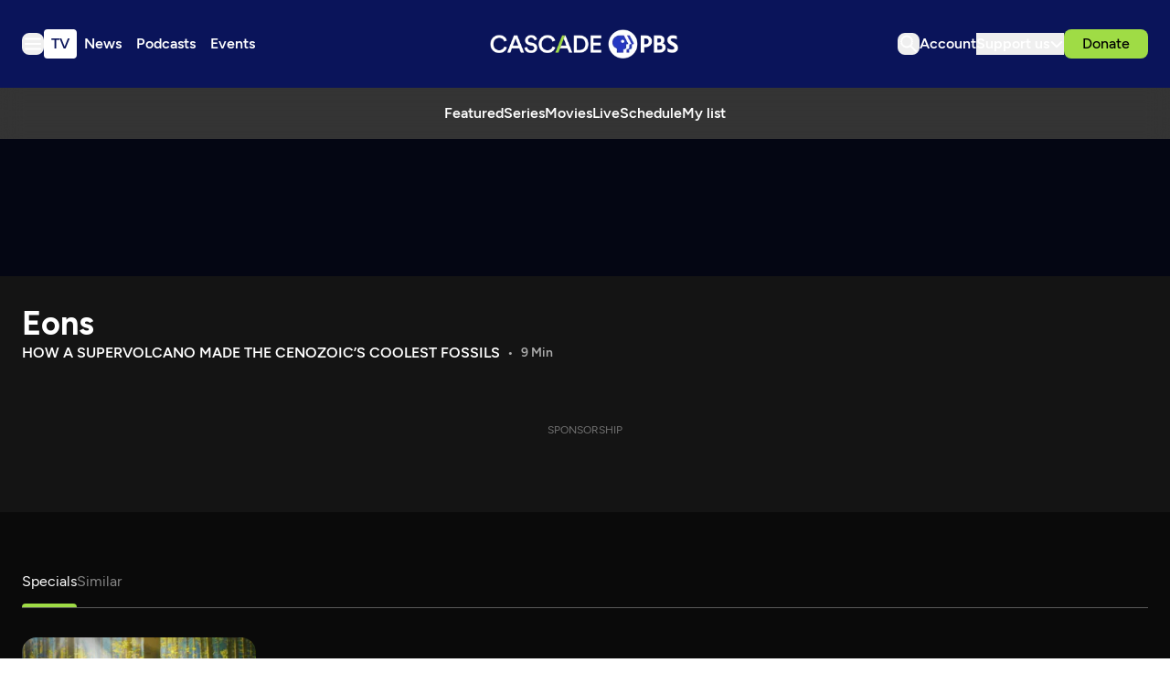

--- FILE ---
content_type: text/html; charset=utf-8
request_url: https://www.cascadepbs.org/show/eons/episode/how-a-supervolcano-made-the-cenozoics-coolest-fossils-qxn2fz/
body_size: 54644
content:
<!DOCTYPE html>
<html lang="en" class="scroll-smooth">
  <head>
    <meta charset="utf-8">
    <meta http-equiv="X-UA-Compatible" content="IE=edge">

    <title>How a Supervolcano Made the Cenozoic’s Coolest Fossils | Cascade PBS</title>

    <meta name="HandheldFriendly" content="True" />
    <meta name="viewport" content="width=device-width, initial-scale=1.0" />
    
    <meta name="theme-color" content="#9FDC45">

    <link rel="manifest" href="/site.webmanifest">

    <style>
  @font-face {
    font-family: 'Figtree';
    src: url('/assets/fonts/Figtree-Light.woff2') format('woff2');
    font-weight:  300;
    font-style:   normal;
    font-stretch: normal; 
    font-display: swap;
  }

  @font-face {
    font-family: 'Figtree';
    src: url('/assets/fonts/Figtree-LightItalic.woff2') format('woff2');
    font-weight:  300;
    font-style:   italic;
    font-stretch: normal; 
    font-display: swap;
  }

  @font-face {
    font-family: 'Figtree';
    src: url('/assets/fonts/Figtree-Regular.woff2') format('woff2');
    font-weight:  400;
    font-style:   normal;
    font-stretch: normal; 
    font-display: swap;
  }

  @font-face {
    font-family: 'Figtree';
    src: url('/assets/fonts/Figtree-RegularItalic.woff2') format('woff2');
    font-weight:  400;
    font-style:   italic;
    font-stretch: normal; 
    font-display: swap;
  }

  @font-face {
    font-family: 'Figtree';
    src: url('/assets/fonts/Figtree-Medium.woff2') format('woff2');
    font-weight:  500;
    font-style:   normal;
    font-stretch: normal; 
    font-display: swap;
  }

  @font-face {
    font-family: 'Figtree';
    src: url('/assets/fonts/Figtree-MediumItalic.woff2') format('woff2');
    font-weight:  500;
    font-style:   italic;
    font-stretch: normal; 
    font-display: swap;
  }

  @font-face {
    font-family: 'Figtree';
    src: url('/assets/fonts/Figtree-SemiBold.woff2') format('woff2');
    font-weight:  600;
    font-style:   normal;
    font-stretch: normal; 
    font-display: swap;
  }

  @font-face {
    font-family: 'Figtree';
    src: url('/assets/fonts/Figtree-SemiBoldItalic.woff2') format('woff2');
    font-weight:  600;
    font-style:   italic;
    font-stretch: normal; 
    font-display: swap;
  }

  @font-face {
    font-family: 'Figtree';
    src: url('/assets/fonts/Figtree-Bold.woff2') format('woff2');
    font-weight:  700;
    font-style:   normal;
    font-stretch: normal; 
    font-display: swap;
  }

  @font-face {
    font-family: 'Figtree';
    src: url('/assets/fonts/Figtree-BoldItalic.woff2') format('woff2');
    font-weight:  700;
    font-style:   italic;
    font-stretch: normal; 
    font-display: swap;
  }

  @font-face {
    font-family: 'Figtree';
    src: url('/assets/fonts/Figtree-ExtraBold.woff2') format('woff2');
    font-weight:  800;
    font-style:   normal;
    font-stretch: normal; 
    font-display: swap;
  }

  @font-face {
    font-family: 'Figtree';
    src: url('/assets/fonts/Figtree-ExtraBoldItalic.woff2') format('woff2');
    font-weight:  800;
    font-style:   italic;
    font-stretch: normal; 
    font-display: swap;
  }

  @font-face {
    font-family: 'Figtree';
    src: url('/assets/fonts/Figtree-Black.woff2') format('woff2');
    font-weight:  900;
    font-style:   normal;
    font-stretch: normal; 
    font-display: swap;
  }

  @font-face {
    font-family: 'Figtree';
    src: url('/assets/fonts/Figtree-BlackItalic.woff2') format('woff2');
    font-weight:  900;
    font-style:   italic;
    font-stretch: normal; 
    font-display: swap;
  }

  body { 
    --font-body: var(--gh-font-body, 'Figtree', sans-serif); 
    --font-headings: var(--gh-font-heading, 'Figtree', sans-serif); 
  }
</style>
    <script type="module" src="/assets/built/app.js?v=08a01e35a5"></script>

    <link rel="stylesheet" type="text/css" href="/assets/built/app.css?v=08a01e35a5" />

    <script>  
  window.CONFIG = {
    STATIONS: {
      CASCADE_PBS: 'a60a20d2-4ee4-4af2-9afe-d707374f13ff',
      PBS_KIDS: 'cd649b6f-1df9-4498-8023-07eb2362e9a2',
      CREATE: '658789f5-d4d2-4117-8176-4e3affd7bac2',
      WORLD: '6ecdcaa4-a42d-4360-88a0-90131287f9ef',
    },
    BASE_URL: 'https://pbsapi.outpost.pub',
    API: {
      SCHEDULE: '/station/schedule',
      LIVE_TV: '/station/live-tv',
      MY_LIST: '/viewer/VIEWER_ID/my-list',
      MY_LIST_SHOW: '/viewer/VIEWER_ID/my-list/SHOW_ID',
      MY_SHOW: '/viewer/VIEWER_ID/my-show/SHOW_ID',
      LIKE_SHOW: '/viewer/VIEWER_ID/like/SHOW_ID',
      DISLIKE_SHOW: '/viewer/VIEWER_ID/dislike/SHOW_ID',
      MY_CONTINUE_WATCHING: '/viewer/VIEWER_ID/my-continue-watching',
      MY_RECOMMENDED: '/viewer/VIEWER_ID/my-recommended',
      MY_WATCH_HISTORY: '/viewer/VIEWER_ID/my-watch-history',
      SIMILAR: '/show/SHOW_ID/similar'
    },
    TIMEZONE: 'America/Los_Angeles',
    NEW_TAB_LINKS_EXCLUDED_DOMAINS: [
      'pbs.org',
      'secure.cascadepublicmedia.org',
      'avalancheghostone.outpost.pub',
      'cascadepbsghostio.outpost.pub'
    ]
  }

  // Global values needed
  const themeGlobal = {
    siteUrl: 'https://www.cascadepbs.org',
    currentPage: parseInt(''),
    nextPage: parseInt(''),
    nextPageLink: '',
    maxPages: parseInt(''), 
    lastPage: `` === `` ? true : false,
    postsPerPage: parseInt('5'),
    total: parseInt('')
  }

  function hexToRgb(hexColor) {
    if (hexColor.slice(0, 1) === '#') { hexColor = hexColor.slice(1); }
    if (hexColor.length === 3) { hexColor = hexColor.split('').map(function (hex) { return hex + hex;}).join(''); }
    const r = parseInt(hexColor.substr(0,2),16);
    const g = parseInt(hexColor.substr(2,2),16);
    const b = parseInt(hexColor.substr(4,2),16);

    return [r,g,b]
  }

  // Get contrast color;
  function getColorContrast(hexColor) {
    const rgb = hexToRgb(hexColor);
    let yiq = ((rgb[0] * 299) + (rgb[1] * 587) + (rgb[2] * 114)) / 1000;
    const colorContrast = (yiq >= 128) ? 'dark' : 'light';

    // return
    return colorContrast
  };

  function hexToHsl(hexColor) {
    const rgb = hexToRgb(hexColor);

    // Make r, g, and b fractions of 1
    const r = rgb[0]/255;
    const g = rgb[1]/255;
    const b = rgb[2]/255;

    const max = Math.max(r, g, b), min = Math.min(r, g, b);
    let h, s, l = (max + min)  /  2;  
    if ( max == min ) { h = s = 0; } else {
      let d = max - min;
      s = l > 0.5 ? d / (2 - max - min) : d / (max + min);
      switch(max){
        case r: h = (g - b) / d + (g < b ? 6 : 0); break;
        case g: h = (b - r) / d + 2; break;
        case b: h = (r - g) / d + 4; break;
      }
      h /= 6;
    }

    return [Math.round(h * 360),Math.round(s * 100),Math.round(l * 100)]
  }

  function setBrandHSL(hex) {
    const colorHsl = hexToHsl(hex)
    document.documentElement.style.setProperty('--color-brand-hsl', `${colorHsl[0]} ${colorHsl[1]}% ${colorHsl[2]}%`);
    document.documentElement.style.setProperty('--color-brand-contrast', getColorContrast(hex) === 'dark' ? `hsl(${colorHsl[0]} ${colorHsl[1]}% 10%)` : `hsl(${colorHsl[0]} ${colorHsl[1]}% 95%)`);
  }

  setBrandHSL("#9FDC45");
</script>
    <script async src="https://securepubads.g.doubleclick.net/tag/js/gpt.js"></script>
<script>
  window.googletag = window.googletag || {cmd: []};
  googletag.cmd.push(function() {

var pathParts = window.location.pathname.substr(1).split("/");
    var parenthost = window.location.hostname;

var mapHeader = googletag.sizeMapping()
                            .addSize([1000, 1], [[970, 250], [970, 90], [728, 90], [1, 1]])
                            .addSize([767, 1], [[728, 90], [1, 1]])
                            .build();

var mapBreak = googletag.sizeMapping()
                        .addSize([1000, 1], [[970, 250], [970, 90], [728, 90], [1, 1]])
                        .addSize([767, 1], [[728, 90], [1, 1]])
                        .build();

var mapICR = googletag.sizeMapping()
                        .addSize([767, 1], [[300, 250], [1, 1]])
                        .build();

var mapFooter = googletag.sizeMapping()
                        .addSize([1000, 1], [[970, 90], [728, 90], [1, 1]])
                        .addSize([767, 1], [[728, 90], [1, 1]])
                        .build();


googletag.defineSlot('/9868881/cascadepbs/header', [[320, 50], [1, 1]], 'div-gpt-ad-header').defineSizeMapping(mapHeader).addService(googletag.pubads());

googletag.defineSlot('/9868881/cascadepbs/ic_left', [300, 250], 'div-gpt-ad-ICL1').setTargeting('pos', ['1']).addService(googletag.pubads());

googletag.defineSlot('/9868881/cascadepbs/ic_right', [0, 0], 'div-gpt-ad-ICR1').setTargeting('pos', ['1']).defineSizeMapping(mapICR).addService(googletag.pubads());

googletag.defineSlot('/9868881/cascadepbs/break', [[320, 50], [1, 1]], 'div-gpt-ad-break1').setTargeting('pos', ['1']).defineSizeMapping(mapBreak).addService(googletag.pubads());

googletag.defineSlot('/9868881/cascadepbs/ic_left', [[300, 250], [1, 1]], 'div-gpt-ad-ICL2').setTargeting('pos', ['2']).addService(googletag.pubads());

googletag.defineSlot('/9868881/cascadepbs/ic_right', [0, 0], 'div-gpt-ad-ICR2').setTargeting('pos', ['2']).defineSizeMapping(mapICR).addService(googletag.pubads());

googletag.defineSlot('/9868881/cascadepbs/break', [[320, 50], [1, 1]], 'div-gpt-ad-break2').setTargeting('pos', ['2']).defineSizeMapping(mapBreak).addService(googletag.pubads());

googletag.defineSlot('/9868881/cascadepbs/ic_left', [[300, 250], [1, 1]], 'div-gpt-ad-ICL3').setTargeting('pos', ['3']).addService(googletag.pubads());

googletag.defineSlot('/9868881/cascadepbs/ic_right', [0, 0], 'div-gpt-ad-ICR3').setTargeting('pos', ['3']).defineSizeMapping(mapICR).addService(googletag.pubads());

googletag.defineSlot('/9868881/cascadepbs/break', [[320, 50], [1, 1]], 'div-gpt-ad-break3').setTargeting('pos', ['3']).defineSizeMapping(mapBreak).addService(googletag.pubads());

googletag.defineSlot('/9868881/cascadepbs/ic_left', [[300, 250], [1, 1]], 'div-gpt-ad-ICL4').setTargeting('pos', ['4']).addService(googletag.pubads());

googletag.defineSlot('/9868881/cascadepbs/ic_right', [0, 0], 'div-gpt-ad-ICR4').setTargeting('pos', ['4']).defineSizeMapping(mapICR).addService(googletag.pubads());

googletag.defineSlot('/9868881/cascadepbs/break', [[320, 50], [1, 1]], 'div-gpt-ad-break4').setTargeting('pos', ['4']).defineSizeMapping(mapBreak).addService(googletag.pubads());

googletag.defineSlot('/9868881/cascadepbs/ic_left', [[300, 250], [1, 1]], 'div-gpt-ad-ICL5').setTargeting('pos', ['5']).addService(googletag.pubads());

googletag.defineSlot('/9868881/cascadepbs/ic_right', [0, 0], 'div-gpt-ad-ICR5').setTargeting('pos', ['5']).defineSizeMapping(mapICR).addService(googletag.pubads());

googletag.defineSlot('/9868881/cascadepbs/break', [[320, 50], [1, 1]], 'div-gpt-ad-break5').setTargeting('pos', ['5']).defineSizeMapping(mapBreak).addService(googletag.pubads());

googletag.defineSlot('/9868881/cascadepbs/ic_left', [[300, 250], [1, 1]], 'div-gpt-ad-ICL6').setTargeting('pos', ['6']).addService(googletag.pubads());

googletag.defineSlot('/9868881/cascadepbs/ic_right', [0, 0], 'div-gpt-ad-ICR6').setTargeting('pos', ['6']).defineSizeMapping(mapICR).addService(googletag.pubads());

googletag.defineSlot('/9868881/cascadepbs/break', [[320, 50], [1, 1]], 'div-gpt-ad-break6').setTargeting('pos', ['6']).defineSizeMapping(mapBreak).addService(googletag.pubads());

googletag.defineSlot('/9868881/cascadepbs/ic_left', [[300, 250], [1, 1]], 'div-gpt-ad-ICL7').setTargeting('pos', ['7']).addService(googletag.pubads());

googletag.defineSlot('/9868881/cascadepbs/ic_right', [0, 0], 'div-gpt-ad-ICR7').setTargeting('pos', ['7']).defineSizeMapping(mapICR).addService(googletag.pubads());

googletag.defineSlot('/9868881/cascadepbs/break', [[320, 50], [1, 1]], 'div-gpt-ad-break7').setTargeting('pos', ['7']).defineSizeMapping(mapBreak).addService(googletag.pubads());

googletag.defineSlot('/9868881/cascadepbs/ic_left', [[300, 250], [1, 1]], 'div-gpt-ad-ICL8').setTargeting('pos', ['8']).addService(googletag.pubads());

googletag.defineSlot('/9868881/cascadepbs/ic_right', [0, 0], 'div-gpt-ad-ICR8').setTargeting('pos', ['8']).defineSizeMapping(mapICR).addService(googletag.pubads());

googletag.defineSlot('/9868881/cascadepbs/break', [[320, 50], [1, 1]], 'div-gpt-ad-break8').setTargeting('pos', ['8']).defineSizeMapping(mapBreak).addService(googletag.pubads());

googletag.defineSlot('/9868881/cascadepbs/ic_left', [[300, 250], [1, 1]], 'div-gpt-ad-ICL9').setTargeting('pos', ['9']).addService(googletag.pubads());

googletag.defineSlot('/9868881/cascadepbs/ic_right', [0, 0], 'div-gpt-ad-ICR9').setTargeting('pos', ['9']).defineSizeMapping(mapICR).addService(googletag.pubads());

googletag.defineSlot('/9868881/cascadepbs/break', [[320, 50], [1, 1]], 'div-gpt-ad-break9').setTargeting('pos', ['9']).defineSizeMapping(mapBreak).addService(googletag.pubads());

googletag.defineSlot('/9868881/cascadepbs/ic_left', [[300, 250], [1, 1]], 'div-gpt-ad-ICL10').setTargeting('pos', ['10']).addService(googletag.pubads());

googletag.defineSlot('/9868881/cascadepbs/ic_right', [0, 0], 'div-gpt-ad-ICR10').setTargeting('pos', ['10']).defineSizeMapping(mapICR).addService(googletag.pubads());

googletag.defineSlot('/9868881/cascadepbs/break', [[320, 50], [1, 1]], 'div-gpt-ad-break10').setTargeting('pos', ['10']).defineSizeMapping(mapBreak).addService(googletag.pubads());

googletag.defineSlot('/9868881/cascadepbs/footer', [[320, 50], [1, 1]], 'div-gpt-ad-footer').defineSizeMapping(mapFooter).addService(googletag.pubads());

googletag.pubads().setTargeting("section", pathParts[0] ? pathParts[0] : "home");
googletag.pubads().setTargeting("subsection", pathParts[1] ? pathParts[1] : "none");
googletag.pubads().enableLazyLoad({
    fetchMarginPercent: 50,
    renderMarginPercent: 20,
    mobileScaling: 1.0,
  });
    googletag.pubads().enableSingleRequest();
    googletag.enableServices();
  });
</script>
    
    

    <meta name="description" content="Yellowstone contains some of North America&#x27;s most amazing fossil deposits.">
    <link rel="icon" href="https://www.cascadepbs.org/content/images/size/w256h256/2025/06/favicon-192x192.png" type="image/png">
    <link rel="canonical" href="https://www.cascadepbs.org/show/eons/episode/how-a-supervolcano-made-the-cenozoics-coolest-fossils-qxn2fz/">
    <meta name="referrer" content="no-referrer-when-downgrade">
    
    <meta property="og:site_name" content="Cascade PBS">
    <meta property="og:type" content="article">
    <meta property="og:title" content="How a Supervolcano Made the Cenozoic’s Coolest Fossils">
    <meta property="og:description" content="Yellowstone contains some of North America&#x27;s most amazing fossil deposits.">
    <meta property="og:url" content="https://www.cascadepbs.org/show/eons/episode/how-a-supervolcano-made-the-cenozoics-coolest-fossils-qxn2fz/">
    <meta property="og:image" content="https://www.cascadepbs.org/content/images/size/w1200/2025/05/76174469-2b46-449b-ac8c-f97a2b14002a.jpg">
    <meta property="article:published_time" content="2024-04-02T22:51:07.000Z">
    <meta property="article:modified_time" content="2025-08-20T13:42:38.000Z">
    <meta property="article:tag" content="Eons">
    <meta property="article:tag" content="Season 1">
    <meta property="article:tag" content="Episode 54">
    
    <meta property="article:publisher" content="https://www.facebook.com/cascadepbs/">
    <meta property="article:author" content="https://www.facebook.com/cascadepbs/">
    <meta name="twitter:card" content="summary_large_image">
    <meta name="twitter:title" content="How a Supervolcano Made the Cenozoic’s Coolest Fossils">
    <meta name="twitter:description" content="Yellowstone contains some of North America&#x27;s most amazing fossil deposits.">
    <meta name="twitter:url" content="https://www.cascadepbs.org/show/eons/episode/how-a-supervolcano-made-the-cenozoics-coolest-fossils-qxn2fz/">
    <meta name="twitter:image" content="https://www.cascadepbs.org/content/images/size/w1200/2025/05/b33b056e-7931-4e9f-ab8c-64072678c76d.jpg">
    <meta name="twitter:label1" content="Written by">
    <meta name="twitter:data1" content="Cascade PBS Staff">
    <meta name="twitter:label2" content="Filed under">
    <meta name="twitter:data2" content="Eons, Season 1, Episode 54">
    <meta name="twitter:site" content="@CascadePBSNews">
    <meta property="og:image:width" content="1200">
    <meta property="og:image:height" content="675">
    
    <script type="application/ld+json">
{
    "@context": "https://schema.org",
    "@type": "Article",
    "publisher": {
        "@type": "Organization",
        "name": "Cascade PBS",
        "url": "https://www.cascadepbs.org/",
        "logo": {
            "@type": "ImageObject",
            "url": "https://www.cascadepbs.org/content/images/2025/05/Cascade-PBS--1-.svg",
            "width": 294,
            "height": 45
        }
    },
    "author": {
        "@type": "Person",
        "name": "Cascade PBS Staff",
        "url": "https://www.cascadepbs.org/author/cascade-pbs-staff/",
        "sameAs": [
            "https://www.cascadepbs.org/",
            "https://www.facebook.com/cascadepbs/",
            "https://www.threads.net/@cascadepbs",
            "https://bsky.app/profile/cascadepbsnewsroom.bsky.social",
            "https://www.youtube.com/@CascadePBS",
            "https://www.instagram.com/cascadepbs"
        ]
    },
    "headline": "How a Supervolcano Made the Cenozoic’s Coolest Fossils",
    "url": "https://www.cascadepbs.org/show/eons/episode/how-a-supervolcano-made-the-cenozoics-coolest-fossils-qxn2fz/",
    "datePublished": "2024-04-02T22:51:07.000Z",
    "dateModified": "2025-08-20T13:42:38.000Z",
    "image": {
        "@type": "ImageObject",
        "url": "https://www.cascadepbs.org/content/images/size/w1200/2025/05/b33b056e-7931-4e9f-ab8c-64072678c76d.jpg",
        "width": 1200,
        "height": 675
    },
    "keywords": "Eons, Season 1, Episode 54",
    "description": "Yellowstone contains some of North America&#x27;s most amazing fossil deposits.",
    "mainEntityOfPage": "https://www.cascadepbs.org/show/eons/episode/how-a-supervolcano-made-the-cenozoics-coolest-fossils-qxn2fz/"
}
    </script>

    <meta name="generator" content="Ghost 6.0">
    <link rel="alternate" type="application/rss+xml" title="Cascade PBS" href="">
    <script defer src="https://cdn.jsdelivr.net/ghost/portal@~2.53/umd/portal.min.js" data-i18n="true" data-ghost="https://www.cascadepbs.org/" data-key="e1bde802cf6c7551d905c2ceec" data-api="https://www.cascadepbs.org/ghost/api/content/" data-locale="en" data-members-signin-otc="false" crossorigin="anonymous"></script><script async src="https://js.stripe.com/v3/"></script>
    <link href="https://www.cascadepbs.org/webmentions/receive/" rel="webmention">
    <script defer src="/public/cards.min.js?v=08a01e35a5"></script>
    <link rel="stylesheet" type="text/css" href="/public/cards.min.css?v=08a01e35a5">
    <script defer src="/public/member-attribution.min.js?v=08a01e35a5"></script><style>:root {--ghost-accent-color: #9FDC45;}</style>
    <!-- Google Tag Manager -->
<script>(function(w,d,s,l,i){w[l]=w[l]||[];w[l].push({'gtm.start':
new Date().getTime(),event:'gtm.js'});var f=d.getElementsByTagName(s)[0],
j=d.createElement(s),dl=l!='dataLayer'?'&l='+l:'';j.async=true;j.src=
'https://www.googletagmanager.com/gtm.js?id='+i+dl;f.parentNode.insertBefore(j,f);
})(window,document,'script','dataLayer','GTM-5HGCW357');</script>
<!-- End Google Tag Manager -->

<style>
  [data-extras] span.opacity-65 { display: none; }
  [data-promoted-cta] .kg-cta-image-container img { object-fit: contain; }
</style>
  </head>

  <body class="post-template tag-eons tag-season-1 tag-episode-54 tag-hash-zzz_episode_459b8a9b-0951-4f71-b910-28336091c1cc tag-hash-episode tag-hash-zzz_show_097a92b5-f8ed-4727-9486-f3b9368ac0ef tag-hash-geo-us tag-hash-v1-16 subpixel-antialiased relative overflow-x-hidden bg-bgr text-typ"
    x-data="{ 
      countryCode: 'US',
      menuOpen: false, 
      member: {
  'uuid': '',
  'name': '',
  'email': '',
  'has_pbs_passport': '',
  'metadata': {
    'pbs_uid': null,
    'viewer_uid': null,
    'passport_uid': null,
    'connected': false
  },
  'loaded': false
}
    }" 
    :class="menuOpen ? 'overflow-hidden' : 'overflow-y-auto'"
    data-user="visitor"
    @keydown.escape="menuOpen = false" 
    @keydown.cmk.k="document.querySelector('[data-ghost-search]').click()"
    x-init="window.addEventListener('outpost.memberLoaded', (event) => { member.metadata.pbs_uid = event?.detail?.metadata?.pbs?.customer_uid; member.metadata.viewer_uid = event?.detail?.metadata?.pbs?.viewer_uid; member.metadata.passport_uid = event?.detail?.metadata?.pbs?.passport_uid; member.metadata.connected = event?.detail?.metadata?.pbs?.connected; member.loaded = true });" 
    :data-member-pbs-uid="member?.metadata?.pbs_uid"
    :data-member-viewer-uid="member?.metadata?.viewer_uid" 
    :data-member-passport-uid="member?.metadata?.passport_uid" 
    :data-member-connected="member?.metadata?.connected"
    :data-member-has-passport="member?.has_pbs_passport"
    :data-member-loaded="member?.loaded"
    :data-country-code="countryCode"
  >
    <header class="text-typ whitespace-nowrap" data-header>
  <div class="bg-shadowdancer px-5 sm:px-6">
    <div class="max-w-container mx-auto py-6 md:py-8 flex items-center justify-center gap-3 relative">

      <div class="flex items-center gap-4 justify-start sm:flex-1">
        <button class="flex flex-col gap-1 size-6 items-end justify-center rounded-theme group hover:text-brand" id="_data_layer_hamburger_"
          data-menu-toggle aria-label="Menu toggle" aria-expanded="false" aria-haspopup="true" aria-controls="menu"
          @click="menuOpen = !menuOpen; event.currentTarget.setAttribute('aria-expanded', menuOpen);"
        >
          <i class="icon icon-hamburger pointer-events-none size-6 stroke-2">
  <svg width="24" height="24" viewBox="0 0 24 24" fill="none" xmlns="http://www.w3.org/2000/svg">
<path fill-rule="evenodd" clip-rule="evenodd" d="M3 6.5C3 5.94772 3.44772 5.5 4 5.5H20C20.5523 5.5 21 5.94772 21 6.5C21 7.05228 20.5523 7.5 20 7.5H4C3.44772 7.5 3 7.05228 3 6.5ZM3 12C3 11.4477 3.44772 11 4 11H20C20.5523 11 21 11.4477 21 12C21 12.5523 20.5523 13 20 13H4C3.44772 13 3 12.5523 3 12ZM4 16.5C3.44772 16.5 3 16.9477 3 17.5C3 18.0523 3.44772 18.5 4 18.5H20C20.5523 18.5 21 18.0523 21 17.5C21 16.9477 20.5523 16.5 20 16.5H4Z" fill="white"/>
</svg>
</i>        </button>

        <nav class="relative text-white hidden font-semibold header:flex justify-center __header_data_layer__" data-nav="header">
          <ul class="flex gap-2" >
    <li class="nav-tv flex items-center rounded" 
      data-label="TV" data-slug="tv" data-length="2">
      <a class="w-full flex px-2 py-1" href="https://www.cascadepbs.org/tv/" 
        >
        <span>TV</span>
      </a>
    </li>
    <li class="nav-news flex items-center rounded" 
      data-label="News" data-slug="news" data-length="4">
      <a class="w-full flex px-2 py-1" href="https://www.cascadepbs.org/news/" 
        >
        <span>News</span>
      </a>
    </li>
    <li class="nav-podcasts flex items-center rounded" 
      data-label="Podcasts" data-slug="podcasts" data-length="8">
      <a class="w-full flex px-2 py-1" href="https://www.cascadepbs.org/podcasts/" 
        >
        <span>Podcasts</span>
      </a>
    </li>
    <li class="nav-events flex items-center rounded" 
      data-label="Events" data-slug="events" data-length="6">
      <a class="w-full flex px-2 py-1" href="https://www.cascadepbs.org/events/" 
        >
        <span>Events</span>
      </a>
    </li>
</ul>
        </nav>
      </div>
    
      <div class="flex justify-center" data-header-brand>
        <a class="" id="_data_layer_header_logo_" href="https://www.cascadepbs.org" data-brand>
            <picture  data-logo='default'>
  <source 
    srcset="/content/images/size/w100/format/webp/2025/05/Cascade-PBS--1-.svg 100w, /content/images/size/w320/format/webp/2025/05/Cascade-PBS--1-.svg 320w, /content/images/size/w640/format/webp/2025/05/Cascade-PBS--1-.svg 600w"
    sizes="(max-width: 800px) 200px, 320px"
    type="image/webp"
  >
  <img class="h-[var(--logo-h-mobile)] w-[var(--logo-w-mobile)] md:h-[var(--logo-h-desktop)] md:w-[var(--logo-w-desktop)]"
    
    loading="eager"
    srcset="/content/images/size/w100/format/webp/2025/05/Cascade-PBS--1-.svg 100w, /content/images/size/w320/format/webp/2025/05/Cascade-PBS--1-.svg 320w, /content/images/size/w640/format/webp/2025/05/Cascade-PBS--1-.svg 640w"
    sizes="(max-width: 800px) 200px, 320px"
    src="/content/images/size/w30/2025/05/Cascade-PBS--1-.svg"
    alt="Cascade PBS"
    
  />
</picture>
        </a>
      </div>

      <div class="flex gap-2 md:gap-4 items-center justify-end flex-1" data-header-actions>

        <button id="_data_layer_search_click_" class="flex items-center justify-center rounded-theme size-6 hover:text-brand" data-ghost-search title="Search" aria-label="Search">
          <i class="icon icon-search size-6 stroke-2">
  <svg width="24" height="24" viewBox="0 0 24 24" fill="none" xmlns="http://www.w3.org/2000/svg">
<path d="M14.3785 14.8179L13.946 14.3853L13.4353 14.7221C12.45 15.3718 11.2703 15.75 10 15.75C6.54822 15.75 3.75 12.9518 3.75 9.5C3.75 6.04822 6.54822 3.25 10 3.25C13.4518 3.25 16.25 6.04822 16.25 9.5C16.25 11.0382 15.6953 12.4449 14.7741 13.5339L14.3285 14.0607L14.8164 14.5486L20.1768 19.909C20.2744 20.0066 20.2744 20.165 20.1768 20.2626C20.0792 20.3602 19.9208 20.3602 19.8232 20.2626L14.3785 14.8179ZM10 3.75C6.82437 3.75 4.25 6.32437 4.25 9.5C4.25 12.6756 6.82436 15.25 10 15.25C13.1756 15.25 15.75 12.6756 15.75 9.5C15.75 6.32436 13.1756 3.75 10 3.75Z" fill="black" stroke="white" stroke-width="1.5"/>
</svg>

</i>        </button>

        <a href="/account/" id="_data_layer_account_link_"
          class="hidden header:block text-white font-semibold">
          <span>Account</span>
        </a>


        <div class="relative hidden header:flex" id="_data_layer_support_link_" x-data="{ supportOpen: false }">
          <button class="hidden lg:flex items-center justify-center gap-1 text-white font-semibold" 
            :class="supportOpen && '[&_i]:rotate-180'" @click="supportOpen = !supportOpen">
            <span>Support us</span>
            <i class="icon icon-chevron-down stroke-white size-4 stroke-2">
  <svg width="16" height="16" viewBox="0 0 16 16" fill="none" xmlns="http://www.w3.org/2000/svg">
<path d="M13.3337 6L8.09459 11.2391C8.04253 11.2911 7.95812 11.2911 7.90606 11.2391L2.66699 6" stroke="inherit" stroke-width="2" stroke-linecap="round"/>
</svg>

</i>          </button>

          <ul class="hidden absolute flex-col gap-2 -left-6 top-10 px-6 py-5 bg-[#080E42] text-white z-[100] rounded-theme font-medium" :class="supportOpen ? '!flex' : 'hidden'">
            <li><a href="/become-a-member/">Membership</a></li>
            <li><a href="/donate/leadership-circle/">Leadership Circle</a></li>
            <li><a href="/donate/legacy/legacy-circle/">Legacy Circle</a></li>
            <li><a href="/corporate-sponsorship/">Corporate Sponsorship</a></li>
            <li><a href="https://cascadepbs.careasy.org/home">Vehicle Donations</a></li>
            <li><a href="/daf/">Donor Advised Funds (DAFs)</a></li>
            <li><a href="/donate/ira/">Tax-free IRA gifts</a></li>
            <li><a href="/donate/gifts-of-stock/">Gifts of Stock</a></li>
            <li><a href="/donate/matching-gifts/">Matching Gifts</a></li>
          </ul>
        </div>

          <div data-donate-action x-data="{ video: extractMetaData($el.getAttribute('data-meta')) }" data-meta="&lt;script&gt;var episodeMeta &#x3D; {&quot;id&quot;:&quot;459b8a9b-0951-4f71-b910-28336091c1cc&quot;,&quot;title&quot;:&quot;How a Supervolcano Made the Cenozoic’s Coolest Fossils&quot;,&quot;slug&quot;:&quot;how-a-supervolcano-made-the-cenozoics-coolest-fossils-qxn2fz&quot;,&quot;image&quot;:{&quot;__typename&quot;:&quot;ImageWithProfile&quot;,&quot;image&quot;:&quot;https://image.pbs.org/video-assets/7APGLIU-asset-mezzanine-16x9-fKh5Ej8.jpg&quot;},&quot;images&quot;:[{&quot;__typename&quot;:&quot;ImageWithProfile&quot;,&quot;image&quot;:&quot;https://image.pbs.org/video-assets/7APGLIU-asset-mezzanine-16x9-fKh5Ej8.jpg&quot;,&quot;profile&quot;:&quot;asset-mezzanine-16x9&quot;}],&quot;show&quot;:{&quot;id&quot;:&quot;097a92b5-f8ed-4727-9486-f3b9368ac0ef&quot;,&quot;title&quot;:&quot;Eons&quot;,&quot;slug&quot;:&quot;eons&quot;,&quot;image&quot;:{&quot;image&quot;:&quot;https://image.pbs.org/contentchannels/TWEHcrp-background-hsI3wlt.jpg&quot;},&quot;images&quot;:[{&quot;__typename&quot;:&quot;ImageWithProfile&quot;,&quot;image&quot;:&quot;https://image.pbs.org/video-assets/Yrp0y0w-asset-mezzanine-16x9-0t8zRAo.jpg&quot;,&quot;profile&quot;:&quot;show-featured-video-mezzanine-16x9&quot;},{&quot;__typename&quot;:&quot;ImageWithProfile&quot;,&quot;image&quot;:&quot;https://image.pbs.org/contentchannels/SZFXMsf-show-poster2x3-KUUXYdL.jpg&quot;,&quot;profile&quot;:&quot;show-poster2x3&quot;},{&quot;__typename&quot;:&quot;ImageWithProfile&quot;,&quot;image&quot;:&quot;https://image.pbs.org/contentchannels/gG9wi3e-show-white-logo-9YJiUVT.png&quot;,&quot;profile&quot;:&quot;show-white-logo&quot;},{&quot;__typename&quot;:&quot;ImageWithProfile&quot;,&quot;image&quot;:&quot;https://image.pbs.org/contentchannels/zbCDLAu-show-black-logo-PCbFchR.png&quot;,&quot;profile&quot;:&quot;show-black-logo&quot;},{&quot;__typename&quot;:&quot;ImageWithProfile&quot;,&quot;image&quot;:&quot;https://image.pbs.org/contentchannels/iytuhIH-white-logo-41-faPzZcp.png&quot;,&quot;profile&quot;:&quot;white-logo-41&quot;},{&quot;__typename&quot;:&quot;ImageWithProfile&quot;,&quot;image&quot;:&quot;https://image.pbs.org/contentchannels/TBXuPEb-black-logo-41-AXdrQUj.png&quot;,&quot;profile&quot;:&quot;black-logo-41&quot;},{&quot;__typename&quot;:&quot;ImageWithProfile&quot;,&quot;image&quot;:&quot;https://image.pbs.org/contentchannels/BWcfnhE-color-logo-41-PhrZsRg.png&quot;,&quot;profile&quot;:&quot;color-logo-41&quot;},{&quot;__typename&quot;:&quot;ImageWithProfile&quot;,&quot;image&quot;:&quot;https://image.pbs.org/contentchannels/TWEHcrp-background-hsI3wlt.jpg&quot;,&quot;profile&quot;:&quot;background&quot;}],&quot;showId&quot;:&quot;097a92b5-f8ed-4727-9486-f3b9368ac0ef&quot;,&quot;createdAt&quot;:&quot;2024-03-27T18:09:21.824Z&quot;,&quot;updatedAt&quot;:&quot;2025-08-04T20:01:09.690Z&quot;,&quot;descriptionLong&quot;:&quot;Join hosts Michelle Barboza-Ramirez, Kallie Moore, and Blake de Pastino as they take you on a journey through the history of life on Earth. From the dawn of life in the Archaean Eon through the Mesozoic Era — the so-called “Age of Dinosaurs” -- right up to the end of the most recent Ice Age.&quot;,&quot;descriptionShort&quot;:&quot;Take a journey through the history of life on Earth.&quot;,&quot;passportLevel&quot;:&quot;NONE&quot;,&quot;isAvailable&quot;:true,&quot;hasSubtitles&quot;:false,&quot;seasons&quot;:[{&quot;__typename&quot;:&quot;NormalizedShowSeason&quot;,&quot;episodeCount&quot;:22,&quot;seasonNumber&quot;:7},{&quot;__typename&quot;:&quot;NormalizedShowSeason&quot;,&quot;episodeCount&quot;:21,&quot;seasonNumber&quot;:6},{&quot;__typename&quot;:&quot;NormalizedShowSeason&quot;,&quot;episodeCount&quot;:22,&quot;seasonNumber&quot;:5},{&quot;__typename&quot;:&quot;NormalizedShowSeason&quot;,&quot;episodeCount&quot;:40,&quot;seasonNumber&quot;:4},{&quot;__typename&quot;:&quot;NormalizedShowSeason&quot;,&quot;episodeCount&quot;:45,&quot;seasonNumber&quot;:3},{&quot;__typename&quot;:&quot;NormalizedShowSeason&quot;,&quot;episodeCount&quot;:57,&quot;seasonNumber&quot;:2},{&quot;__typename&quot;:&quot;NormalizedShowSeason&quot;,&quot;episodeCount&quot;:62,&quot;seasonNumber&quot;:1}],&quot;genre&quot;:{&quot;__typename&quot;:&quot;NormalizedShowGenreVibe&quot;,&quot;name&quot;:&quot;Science and Nature&quot;,&quot;type&quot;:&quot;PBS_GENRE&quot;},&quot;genreVibes&quot;:[],&quot;language&quot;:&quot;en&quot;,&quot;languageName&quot;:&quot;English&quot;,&quot;runtime&quot;:149000,&quot;showType&quot;:&quot;NON_EPISODIC_SERIES&quot;,&quot;contentRating&quot;:null,&quot;sort&quot;:&quot;LATEST&quot;,&quot;productionLocale&quot;:null,&quot;productionLocaleFlag&quot;:null,&quot;featuredVideo&quot;:{&quot;id&quot;:&quot;7984ae6c-ce59-44e0-af3b-6362546d5f93&quot;},&quot;trailer&quot;:null,&quot;vTag&quot;:&quot;#v1.25&quot;},&quot;showId&quot;:&quot;097a92b5-f8ed-4727-9486-f3b9368ac0ef&quot;,&quot;showSlug&quot;:&quot;eons&quot;,&quot;createdAt&quot;:&quot;2024-04-02T22:51:07.384Z&quot;,&quot;updatedAt&quot;:&quot;2025-06-06T15:38:45.902Z&quot;,&quot;descriptionLong&quot;:&quot;One of the most dynamic, transformative, and potentially dangerous features in North America is also responsible for some of the continent’s most amazing fossil deposits. It’s a supervolcano we now call Yellowstone.&quot;,&quot;descriptionShort&quot;:&quot;Yellowstone contains some of North America&#x27;s most amazing fossil deposits.&quot;,&quot;embedCodeVideoId&quot;:&quot;CbA3ED316uBOfFgji-hYbA&#x3D;&#x3D;&quot;,&quot;isAvailable&quot;:true,&quot;isPublicAvailable&quot;:true,&quot;isNotAvailableReason&quot;:null,&quot;videoType&quot;:&quot;EPISODE&quot;,&quot;season&quot;:1,&quot;episodeNumber&quot;:54,&quot;duration&quot;:555,&quot;contentRating&quot;:null,&quot;isPassportUS&quot;:false,&quot;isPassportCA&quot;:false,&quot;isOnlyUS&quot;:true,&quot;isOnlyCA&quot;:false,&quot;vTag&quot;:&quot;#v1.16&quot;};&lt;/script&gt;">
      <a 
        x-data="{ showInfo: video?.show ? video?.show?.showType === 'MOVIE' ? `showId=${video?.id}&showName=${video?.title}` : `showId=${video?.show?.id}&showName=${video?.show?.title}&videoId=${video?.id}&videoName=${video?.title}` : `showId=${video?.id}&showName=${video?.title}` }"
        :href="`https://secure.cascadepublicmedia.org/page/134171/donate/1?${showInfo}`"  id="_data_layer_donate_link_"
        class="flex py-1 px-5 rounded-theme text-black bg-neon font-medium">
        Donate
      </a>
  </div>

      </div>
    </div>
  </div>
</header>


    <div class="absolute w-full left-0 z-[25] bg-[rgba(255,255,255,0.04)] backdrop-blur-md md:backdrop-filter-xl px-5 sm:px-6 _data_layer_navigation_menu_interaction_click_" data-subheader="tv">
  <div class="max-w-container mx-auto py-3 lg:py-4 flex items-center" x-data="{ showMenu: false }">
    <span class="flex text-2xl lg:hidden font-extrabold italic text-white">TV</span>
    
    <nav class="flex w-full relative text-white font-semibold justify-end lg:justify-center" data-nav="header" @click.outside="showMenu = false" >
      <button class="flex gap-1 items-center lg:hidden"  @click="showMenu = !showMenu" aria-label="Open Menu">
        <i class="icon icon-chevron-down stroke-white size-4 stroke-2">
  <svg width="16" height="16" viewBox="0 0 16 16" fill="none" xmlns="http://www.w3.org/2000/svg">
<path d="M13.3337 6L8.09459 11.2391C8.04253 11.2911 7.95812 11.2911 7.90606 11.2391L2.66699 6" stroke="inherit" stroke-width="2" stroke-linecap="round"/>
</svg>

</i>      </button>

      <ul class="hidden flex-col gap-4 lg:gap-6 absolute bg-shadowdancer top-10 py-3 px-2 lg:flex lg:py-0 lg:top-0 lg:bg-transparent lg:relative lg:flex-row" :class="{ 'block z-10': showMenu, 'hidden': !showMenu}" x-data="{ currentUrl: window.location.pathname }" 
      >
        <li class="nav-featured flex items-center px-4 py-2 rounded lg:p-0">
          <a class="w-full flex text-white relative md:after:content-[''] after:absolute after:h-1 after:w-full after:bottom-[-16px] after:rounded-t-[4px]" href="/tv/" :class="{ 'after:bg-white': currentUrl === '/tv/' }">Featured</a>
        </li>
        <li class="nav-featured flex items-center px-4 py-2 rounded lg:p-0">
          <a class="w-full flex text-white relative md:after:content-[''] after:absolute after:h-1 after:w-full after:bottom-[-16px] after:rounded-t-[4px]" href="/series/" :class="{ 'after:bg-white': currentUrl === '/series/' }">Series</a>
        </li>
        <li class="nav-featured flex items-center px-4 py-2 rounded lg:p-0">
          <a class="w-full flex text-white relative md:after:content-[''] after:absolute after:h-1 after:w-full after:bottom-[-16px] after:rounded-t-[4px]" href="/movies/" :class="{ 'after:bg-white': currentUrl === '/movies/' }">Movies</a>
        </li>
        <li class="nav-featured flex items-center px-4 py-2 rounded lg:p-0">
          <a class="w-full flex text-white relative md:after:content-[''] after:absolute after:h-1 after:w-full after:bottom-[-16px] after:rounded-t-[4px]" 
             href="/live/" 
             :class="{ 'after:bg-white': currentUrl === '/live/' || currentUrl === '/tv/live/' || currentUrl === '/live/cascade-pbs/' || currentUrl === '/live/pbs-kids/' || currentUrl === '/live/create/' || currentUrl === '/live/world/'}">
            Live
          </a>
        </li>
        <li class="nav-featured flex items-center px-4 py-2 rounded lg:p-0">
          <a class="w-full flex text-white relative md:after:content-[''] after:absolute after:h-1 after:w-full after:bottom-[-16px] after:rounded-t-[4px]" 
             href="/schedule/" 
             :class="{ 'after:bg-white': currentUrl === '/schedule/' || currentUrl === '/tv/schedule/' }">
            Schedule
          </a>
        </li>
        <li class="nav-featured flex items-center px-4 py-2 rounded lg:p-0">
          <a class="w-full flex text-white relative md:after:content-[''] after:absolute after:h-1 after:w-full after:bottom-[-16px] after:rounded-t-[4px]" href="/my-list/" :class="{ 'after:bg-white': currentUrl === '/my-list/' }">My list</a>
        </li>
      </ul>
    </nav>
  </div>
</div>

    <div class="fixed flex opacity-0 w-full h-full overflow-hidden top-0 backdrop-blur-[2px] text-white bg-gradient-to-br from-[hsla(0_0%_0%_/_20%)] to-[hsla(0_0%_0%_/_10%)]" 
  :class="menuOpen ? 'opacity-100 z-[100]' : 'opacity-0 z-[-1]'" data-menu id="menu"
> 
  <div class="flex flex-col h-full self-start w-full max-h-full max-w-[488px] overflow-y-scroll"
    @click.outside="!event.target.hasAttribute('data-menu-toggle') ? menuOpen = false : null">

    <div class="px-5 md:px-16 bg-shadowdancer py-8 flex flex-col gap-4 md:gap-6 flex-1 _data_layer_hamburger_menu_"  x-data="{ openTV: false, openNews: false, openPodcasts: false, openEvents: false, openSupport: false}">
        
      <div class="flex relative justify-center items-center mb-4" data-header-brand>
        <button class="left-0 top-0.5 absolute" @click="menuOpen = !menuOpen;" aria-label="Toggle menu"><i class="icon icon-close fill-white stroke-white size-6 stroke-2">
  <svg class="fill-white stroke-white size-6" width="20" height="20" viewBox="0 0 20 20" xmlns="http://www.w3.org/2000/svg">
<path d="M16.25 16.3388L3.75 3.83881L16.25 16.3388ZM16.25 3.83881L3.75 16.3388L16.25 3.83881Z" fill="inherit"/>
<path d="M16.25 16.3388L3.75 3.83881M16.25 3.83881L3.75 16.3388" stroke="inherit" stroke-width="1.5" stroke-linecap="round"/>
</svg>

</i></button>
        <a class="" href="https://www.cascadepbs.org" data-brand>
            <picture  data-logo='default'>
  <source 
    srcset="/content/images/size/w100/format/webp/2025/05/Cascade-PBS--1-.svg 100w, /content/images/size/w320/format/webp/2025/05/Cascade-PBS--1-.svg 320w, /content/images/size/w640/format/webp/2025/05/Cascade-PBS--1-.svg 600w"
    sizes="(max-width: 800px) 200px, 320px"
    type="image/webp"
  >
  <img class="h-[var(--logo-h-mobile)] w-[var(--logo-w-mobile)] md:h-[var(--logo-h-desktop)] md:w-[var(--logo-w-desktop)]"
    
    loading="eager"
    srcset="/content/images/size/w100/format/webp/2025/05/Cascade-PBS--1-.svg 100w, /content/images/size/w320/format/webp/2025/05/Cascade-PBS--1-.svg 320w, /content/images/size/w640/format/webp/2025/05/Cascade-PBS--1-.svg 640w"
    sizes="(max-width: 800px) 200px, 320px"
    src="/content/images/size/w30/2025/05/Cascade-PBS--1-.svg"
    alt="Cascade PBS"
    
  />
</picture>
        </a>
      </div>

      <div class="flex items-center peer group">
        <a href="/tv/" class="flex-1 flex items-center py-1 gap-3 text-left whitespace-nowrap text-lg md:text-xl font-medium">
          <i class="icon icon-play-video-menu size-5 md:size-6 stroke-2">
  <svg class="size-5 md:size-6" viewBox="0 0 24 24" fill="none" xmlns="http://www.w3.org/2000/svg">
<path fill-rule="evenodd" clip-rule="evenodd" d="M21 12C21 16.9706 16.9706 21 12 21C7.02944 21 3 16.9706 3 12C3 7.02944 7.02944 3 12 3C16.9706 3 21 7.02944 21 12ZM23 12C23 18.0751 18.0751 23 12 23C5.92487 23 1 18.0751 1 12C1 5.92487 5.92487 1 12 1C18.0751 1 23 5.92487 23 12ZM13.2507 10.9504L13.421 11.0526L14.8178 11.8907L14.9143 11.9486C14.9531 11.9719 14.9531 12.0281 14.9143 12.0514L14.8178 12.1093L13.421 12.9474L13.2507 13.0496L11.8 13.92L11.5844 14.0494L10.1766 14.894L10.0909 14.9455C10.0509 14.9695 10 14.9407 10 14.894V14.794V13.1523V12.9009V11.0991V10.8477V9.20597V9.10597C10 9.05933 10.0509 9.03053 10.0909 9.05452L10.1766 9.10597L11.5844 9.95064L11.8 10.08L13.2507 10.9504ZM11.017 16.489L15.8403 13.5949C17.0444 12.8725 17.0444 11.1275 15.8403 10.4051L11.017 7.51103C9.77724 6.7672 8.2 7.66019 8.2 9.10597V14.894C8.2 16.3398 9.77722 17.2328 11.017 16.489Z" fill="white"/>
</svg>
</i>          <span>TV</span>
        </a>
        <button @click="openTV = ! openTV" :class="{ 'menu-open': openTV, '': !openTV}" aria-label="Toggle TV">
          <i class="icon icon-chevron-down stroke-white size-5 md:size-6 stroke-2">
  <svg width="16" height="16" viewBox="0 0 16 16" fill="none" xmlns="http://www.w3.org/2000/svg">
<path d="M13.3337 6L8.09459 11.2391C8.04253 11.2911 7.95812 11.2911 7.90606 11.2391L2.66699 6" stroke="inherit" stroke-width="2" stroke-linecap="round"/>
</svg>

</i>        </button>
      </div>

      <nav class="hidden flex flex-col gap-4 md:gap-6 pl-8 text-lg md:text-xl" :class="{ 'block': openTV, 'hidden': !openTV}">
        <a href="/series/" class="py-1">Series</a>
        <a href="/movies/" class="py-1">Movies</a>
        <a href="/live/" class="py-1">Live</a>
        <a href="/schedule/" class="py-1">Schedule</a>
        <a href="/my-list/" class="py-1">My list</a>
      </nav>

      <div class="flex items-center peer group">
        <a href="/news/" class="flex-1 flex items-center py-1 gap-3 text-left whitespace-nowrap text-lg md:text-xl font-medium">
          <i class="icon icon-magazine size-5 md:size-6 stroke-2">
  <svg width="19" height="23" viewBox="0 0 19 23" fill="none" xmlns="http://www.w3.org/2000/svg">
<g clip-path="url(#clip0_10465_2640)">
<path d="M16.6097 0.5H1.94033C0.868141 0.5 0 1.40373 0 2.51987V20.5674C0 21.6835 0.868141 22.5872 1.94033 22.5872H16.6134C17.6856 22.5872 18.5537 21.6835 18.5537 20.5674V2.51987C18.5537 1.40373 17.6856 0.5 16.6134 0.5H16.6097ZM3.31675 3.89863H15.2296C15.8454 3.89863 16.3426 4.41615 16.3426 5.05725C16.3426 5.69836 15.8454 6.21588 15.2296 6.21588H3.31675C2.70088 6.21588 2.20374 5.69836 2.20374 5.05725C2.20374 4.41615 2.70088 3.89863 3.31675 3.89863ZM12.3766 9.5334C12.3766 10.1745 11.8794 10.692 11.2636 10.692H3.43176C2.81589 10.692 2.31875 10.1745 2.31875 9.5334C2.31875 8.8923 2.81589 8.37478 3.43176 8.37478H11.2636C11.8794 8.37478 12.3766 8.8923 12.3766 9.5334ZM13.8606 19.6366H3.43176C2.81589 19.6366 2.31875 19.1191 2.31875 18.478C2.31875 17.8369 2.81589 17.3194 3.43176 17.3194H13.8606C14.4764 17.3194 14.9736 17.8369 14.9736 18.478C14.9736 19.1191 14.4764 19.6366 13.8606 19.6366ZM15.3446 15.1643H3.43176C2.81589 15.1643 2.31875 14.6468 2.31875 14.0057C2.31875 13.3646 2.81589 12.8471 3.43176 12.8471H15.3446C15.9604 12.8471 16.4576 13.3646 16.4576 14.0057C16.4576 14.6468 15.9604 15.1643 15.3446 15.1643Z" fill="white"/>
</g>
<defs>
<clipPath id="clip0_10465_2640">
<rect width="18.55" height="22.0834" fill="white" transform="translate(0 0.5)"/>
</clipPath>
</defs>
</svg>

</i>          <span>News</span>
        </a>
        <button @click="openNews = ! openNews" :class="{ 'menu-open': openNews, '': !openNews}" aria-label="Toggle news">
          <i class="icon icon-chevron-down stroke-white size-5 md:size-6 stroke-2">
  <svg width="16" height="16" viewBox="0 0 16 16" fill="none" xmlns="http://www.w3.org/2000/svg">
<path d="M13.3337 6L8.09459 11.2391C8.04253 11.2911 7.95812 11.2911 7.90606 11.2391L2.66699 6" stroke="inherit" stroke-width="2" stroke-linecap="round"/>
</svg>

</i>        </button>
      </div>

      <nav class="hidden flex flex-col gap-4 md:gap-6 pl-8 text-lg md:text-xl" :class="{ 'block': openNews, 'hidden': !openNews}">
        <a href="/politics/" class="py-1">Politics</a>
        <a href="/investigations/" class="py-1">Investigations</a>
        <a href="/news/briefs/" class="py-1">Briefs</a>
        <a href="/culture/" class="py-1">Culture</a>
      </nav>

      <div class="flex items-center peer group">
        <a href="/podcasts/" class="flex-1 flex items-center py-1 gap-3 text-left whitespace-nowrap text-lg md:text-xl font-medium">
          <i class="icon icon-headphone-2 size-5 md:size-6 stroke-2">
  <svg width="24" height="25" viewBox="0 0 24 25" fill="none" xmlns="http://www.w3.org/2000/svg">
<path d="M3 18.5V12.5C3 10.1131 3.94821 7.82387 5.63604 6.13604C7.32387 4.44821 9.61305 3.5 12 3.5C14.3869 3.5 16.6761 4.44821 18.364 6.13604C20.0518 7.82387 21 10.1131 21 12.5V18.5M21 19.5C21 20.0304 20.7893 20.5391 20.4142 20.9142C20.0391 21.2893 19.5304 21.5 19 21.5H18C17.4696 21.5 16.9609 21.2893 16.5858 20.9142C16.2107 20.5391 16 20.0304 16 19.5V16.5C16 15.9696 16.2107 15.4609 16.5858 15.0858C16.9609 14.7107 17.4696 14.5 18 14.5H21V19.5ZM3 19.5C3 20.0304 3.21071 20.5391 3.58579 20.9142C3.96086 21.2893 4.46957 21.5 5 21.5H6C6.53043 21.5 7.03914 21.2893 7.41421 20.9142C7.78929 20.5391 8 20.0304 8 19.5V16.5C8 15.9696 7.78929 15.4609 7.41421 15.0858C7.03914 14.7107 6.53043 14.5 6 14.5H3V19.5Z" stroke="white" stroke-width="1.77778" stroke-linecap="round" stroke-linejoin="round"/>
</svg>

</i>          <span>Podcasts</span>
        </a>
        <button @click="openPodcasts = ! openPodcasts" :class="{ 'menu-open': openPodcasts, '': !openPodcasts}" aria-label="Toggle podcasts">
          <i class="icon icon-chevron-down stroke-white size-5 md:size-6 stroke-2">
  <svg width="16" height="16" viewBox="0 0 16 16" fill="none" xmlns="http://www.w3.org/2000/svg">
<path d="M13.3337 6L8.09459 11.2391C8.04253 11.2911 7.95812 11.2911 7.90606 11.2391L2.66699 6" stroke="inherit" stroke-width="2" stroke-linecap="round"/>
</svg>

</i>        </button>
      </div>

      <nav class="hidden flex-col gap-4 md:gap-6 pl-8 text-lg md:text-xl" :class="{ '!flex': openPodcasts, 'hidden': !openPodcasts}">
        <a href="/podcasts/black-arts-legacies/" class="py-1">Black Arts Legacies</a>
        <a href="/podcasts/cascade-pbs-ideas-festival/" class="py-1">Cascade PBS Ideas Festival</a>
        <a href="/podcasts/civic-cocktail/" class="py-1">Civic Cocktail</a>
        <a href="/podcasts/crosscut-escapes/" class="py-1">Crosscut Escapes</a>
        <a href="/podcasts/mossback/" class="py-1">Mossback</a>
        <a href="/podcasts/northwest-reports/" class="py-1">Northwest Reports</a>
        <a href="/podcasts/out-back/" class="py-1">Out &amp; Back</a>
        <a href="/podcasts/your-last-meal/" class="py-1">Your Last Meal</a>
        <a href="/podcasts/this-changes-everything/" class="py-1">This Changes Everything</a>
      </nav>

      <div class="flex items-center peer group">
        <a href="/events/" class="flex-1 flex items-center py-1 gap-3 text-left whitespace-nowrap text-lg md:text-xl font-medium">
          <i class="icon icon-ticket-2 size-5 md:size-6 stroke-2">
  <svg width="31" height="27" viewBox="0 0 31 27" fill="none" xmlns="http://www.w3.org/2000/svg">
<path fill-rule="evenodd" clip-rule="evenodd" d="M15.3431 0.397146C14.8237 0.0582024 14.1104 0.231219 13.7499 0.783589L12.5133 2.67862C12.4184 2.82398 12.2307 2.86951 12.094 2.78032L10.4536 1.70978C9.93418 1.37084 9.22091 1.54385 8.86045 2.09622L5.01308 7.99187C4.6526 8.54428 4.78146 9.2668 5.30085 9.60574L7.18881 10.8378L5.7804 12.996C5.41991 13.5484 5.54877 14.2709 6.06816 14.6099L19.8143 23.5803C20.3336 23.9192 21.0469 23.7462 21.4074 23.1938L22.644 21.2988C22.7389 21.1534 22.9266 21.1079 23.0633 21.1971L24.7037 22.2676C25.2231 22.6066 25.9363 22.4336 26.2968 21.8812L30.1442 15.9855C30.5047 15.4331 30.3759 14.7106 29.8564 14.3716L28.216 13.3011C28.0793 13.2119 28.0454 13.0218 28.1403 12.8764L29.3769 10.9814C29.7374 10.429 29.6085 9.70643 29.0892 9.36753L15.3431 0.397146ZM16.862 5.51647L23.7916 10.0386C24.885 10.7521 25.1563 12.2733 24.3974 13.4362L21.6493 17.6474C20.8904 18.8103 19.3888 19.1745 18.2953 18.4609L11.3657 13.9388C10.2723 13.2253 10.001 11.7041 10.7599 10.5412L13.508 6.33003C14.2669 5.16714 15.7685 4.8029 16.862 5.51647ZM16.1749 6.56926C15.6282 6.21248 14.8774 6.3946 14.498 6.97604L11.7498 11.1872C11.3704 11.7687 11.506 12.5293 12.0528 12.886L18.9823 17.4081C19.5291 17.7649 20.2799 17.5828 20.6593 17.0013L23.4074 12.7902C23.7869 12.2087 23.6513 11.4481 23.1045 11.0914L16.1749 6.56926Z" fill="white"/>
</svg>

</i>          <span>Events</span>
        </a>
        <button @click="openEvents = ! openEvents" :class="{ 'menu-open': openEvents, '': !openEvents}">
          <i class="icon icon-chevron-down stroke-white size-5 md:size-6 stroke-2">
  <svg width="16" height="16" viewBox="0 0 16 16" fill="none" xmlns="http://www.w3.org/2000/svg">
<path d="M13.3337 6L8.09459 11.2391C8.04253 11.2911 7.95812 11.2911 7.90606 11.2391L2.66699 6" stroke="inherit" stroke-width="2" stroke-linecap="round"/>
</svg>

</i>        </button>
      </div>

      <nav class="hidden flex flex-col gap-4 md:gap-6 pl-8 text-lg md:text-xl" :class="{ 'block': openEvents, 'hidden': !openEvents}">
        <a href="/ideas-festival/" class="py-1">Ideas Festival</a>
      </nav>

      <div class="flex items-center peer group">
        <a href="/schedule/" class="flex-1 flex items-center py-1 gap-3 text-left whitespace-nowrap text-lg md:text-xl font-medium">
          <i class="icon icon-schedule size-5 md:size-6 stroke-2">
  <svg width="24" height="24" viewBox="0 0 24 24" fill="none" xmlns="http://www.w3.org/2000/svg">
<path d="M21.3496 6.65039V20C21.3496 20.7456 20.7456 21.3496 20 21.3496H4C3.25442 21.3496 2.65039 20.7456 2.65039 20V6.65039H21.3496Z" stroke="white" stroke-width="1.3"/>
<path d="M4 2.65039H20C20.7456 2.65039 21.3496 3.25442 21.3496 4V6.59961H2.65039V4C2.65039 3.25442 3.25442 2.65039 4 2.65039Z" stroke="white" stroke-width="1.3"/>
<path d="M6.89039 14.2002H6.61039C6.49441 14.2002 6.40039 14.1218 6.40039 14.0252V13.6752C6.40039 13.5785 6.49441 13.5002 6.61039 13.5002H6.89039C7.00637 13.5002 7.10039 13.5785 7.10039 13.6752V14.0252C7.10039 14.1218 7.00637 14.2002 6.89039 14.2002Z" fill="white" stroke="white"/>
<path d="M10.3904 14.2002H10.1104C9.99441 14.2002 9.90039 14.1218 9.90039 14.0252V13.6752C9.90039 13.5785 9.99441 13.5002 10.1104 13.5002H10.3904C10.5064 13.5002 10.6004 13.5785 10.6004 13.6752V14.0252C10.6004 14.1218 10.5064 14.2002 10.3904 14.2002Z" fill="white" stroke="white"/>
<path d="M13.8904 14.2002H13.6104C13.4944 14.2002 13.4004 14.1218 13.4004 14.0252V13.6752C13.4004 13.5785 13.4944 13.5002 13.6104 13.5002H13.8904C14.0064 13.5002 14.1004 13.5785 14.1004 13.6752V14.0252C14.1004 14.1218 14.0064 14.2002 13.8904 14.2002Z" fill="white" stroke="white"/>
<path d="M17.3904 14.2002H17.1104C16.9944 14.2002 16.9004 14.1218 16.9004 14.0252V13.6752C16.9004 13.5785 16.9944 13.5002 17.1104 13.5002H17.3904C17.5064 13.5002 17.6004 13.5785 17.6004 13.6752V14.0252C17.6004 14.1218 17.5064 14.2002 17.3904 14.2002Z" fill="white" stroke="white"/>
<path d="M10.3904 10.2002H10.1104C9.99441 10.2002 9.90039 10.1218 9.90039 10.0252V9.6752C9.90039 9.57855 9.99441 9.5002 10.1104 9.5002H10.3904C10.5064 9.5002 10.6004 9.57855 10.6004 9.6752V10.0252C10.6004 10.1218 10.5064 10.2002 10.3904 10.2002Z" fill="white" stroke="white"/>
<path d="M13.8904 10.2002H13.6104C13.4944 10.2002 13.4004 10.1218 13.4004 10.0252V9.6752C13.4004 9.57855 13.4944 9.5002 13.6104 9.5002H13.8904C14.0064 9.5002 14.1004 9.57855 14.1004 9.6752V10.0252C14.1004 10.1218 14.0064 10.2002 13.8904 10.2002Z" fill="white" stroke="white"/>
<path d="M17.3904 10.2002H17.1104C16.9944 10.2002 16.9004 10.1218 16.9004 10.0252V9.6752C16.9004 9.57855 16.9944 9.5002 17.1104 9.5002H17.3904C17.5064 9.5002 17.6004 9.57855 17.6004 9.6752V10.0252C17.6004 10.1218 17.5064 10.2002 17.3904 10.2002Z" fill="white" stroke="white"/>
<path d="M6.89039 18.2002H6.61039C6.49441 18.2002 6.40039 18.1218 6.40039 18.0252V17.6752C6.40039 17.5785 6.49441 17.5002 6.61039 17.5002H6.89039C7.00637 17.5002 7.10039 17.5785 7.10039 17.6752V18.0252C7.10039 18.1218 7.00637 18.2002 6.89039 18.2002Z" fill="white" stroke="white"/>
<path d="M10.3904 18.2002H10.1104C9.99441 18.2002 9.90039 18.1218 9.90039 18.0252V17.6752C9.90039 17.5785 9.99441 17.5002 10.1104 17.5002H10.3904C10.5064 17.5002 10.6004 17.5785 10.6004 17.6752V18.0252C10.6004 18.1218 10.5064 18.2002 10.3904 18.2002Z" fill="white" stroke="white"/>
<path d="M13.8904 18.2002H13.6104C13.4944 18.2002 13.4004 18.1218 13.4004 18.0252V17.6752C13.4004 17.5785 13.4944 17.5002 13.6104 17.5002H13.8904C14.0064 17.5002 14.1004 17.5785 14.1004 17.6752V18.0252C14.1004 18.1218 14.0064 18.2002 13.8904 18.2002Z" fill="white" stroke="white"/>
</svg>

</i>          <span>Schedule</span>
        </a>
      </div>

      <div class="flex items-center peer group">
        <button class="flex-1 flex items-center py-1 gap-3 text-left whitespace-nowrap text-lg md:text-xl font-medium">
          <i class="icon icon-heart size-5 md:size-6 stroke-2">
  <svg xmlns="http://www.w3.org/2000/svg" width="20" height="20" viewBox="0 0 20 20" fill="none">
<path d="M8.57675 5.1623L9.99933 6.85214L11.4219 5.1623C12.9324 3.36796 15.7158 3.4327 17.1413 5.29533C17.8952 6.28045 18.1659 7.55246 17.8786 8.75921L17.6478 9.72896C17.5754 10.0325 17.4714 10.3275 17.3373 10.6092C16.4252 12.5246 15.0956 14.2114 13.4461 15.5455L9.99933 18.3336L6.55255 15.5455C4.90312 14.2114 3.57352 12.5246 2.66141 10.6092C2.52728 10.3275 2.42322 10.0325 2.35096 9.72896L2.12007 8.75921C1.83274 7.55246 2.10352 6.28045 2.85744 5.29533C4.28293 3.4327 7.06622 3.36796 8.57675 5.1623Z" stroke="white" stroke-width="1.5"/>
</svg>
</i>          <span>Support us</span>
        </button>
        <button @click="openSupport = ! openSupport" :class="{ 'menu-open': openSupport, '': !openSupport}" aria-label="Toggle support">
          <i class="icon icon-chevron-down stroke-white size-5 md:size-6 stroke-2">
  <svg width="16" height="16" viewBox="0 0 16 16" fill="none" xmlns="http://www.w3.org/2000/svg">
<path d="M13.3337 6L8.09459 11.2391C8.04253 11.2911 7.95812 11.2911 7.90606 11.2391L2.66699 6" stroke="inherit" stroke-width="2" stroke-linecap="round"/>
</svg>

</i>        </button>
      </div>

      <nav class="hidden flex-col gap-4 md:gap-6 pl-8 text-lg md:text-xl" :class="{ '!flex': openSupport, 'hidden': !openSupport}">
        <a href="/become-a-member/" class="py-1">Membership</a>
        <a href="/donate/leadership-circle/" class="py-1">Leadership Circle</a>
        <a href="/donate/legacy/legacy-circle/" class="py-1">Legacy Circle</a>
        <a href="/corporate-sponsorship/" class="py-1">Corporate Sponsorship</a>
        <a href="https://cascadepbs.careasy.org/home" class="py-1">Vehicle Donations</a>
        <a href="/daf/" class="py-1">Donor Advised Funds (DAFs)</a>
        <a href="/donate/ira/" class="py-1">Tax-free IRA gifts</a>
        <a href="/donate/gifts-of-stock/" class="py-1">Gifts of Stock</a>
        <a href="/donate/matching-gifts/" class="py-1">Matching Gifts</a>
      </nav>

      <button class="flex items-center gap-3 text-white text-lg md:text-xl font-medium" data-ghost-search title="Search" aria-label="Search">
        <i class="icon icon-search size-5 md:size-6 stroke-2">
  <svg width="24" height="24" viewBox="0 0 24 24" fill="none" xmlns="http://www.w3.org/2000/svg">
<path d="M14.3785 14.8179L13.946 14.3853L13.4353 14.7221C12.45 15.3718 11.2703 15.75 10 15.75C6.54822 15.75 3.75 12.9518 3.75 9.5C3.75 6.04822 6.54822 3.25 10 3.25C13.4518 3.25 16.25 6.04822 16.25 9.5C16.25 11.0382 15.6953 12.4449 14.7741 13.5339L14.3285 14.0607L14.8164 14.5486L20.1768 19.909C20.2744 20.0066 20.2744 20.165 20.1768 20.2626C20.0792 20.3602 19.9208 20.3602 19.8232 20.2626L14.3785 14.8179ZM10 3.75C6.82437 3.75 4.25 6.32437 4.25 9.5C4.25 12.6756 6.82436 15.25 10 15.25C13.1756 15.25 15.75 12.6756 15.75 9.5C15.75 6.32436 13.1756 3.75 10 3.75Z" fill="black" stroke="white" stroke-width="1.5"/>
</svg>

</i>        <span>Search</span>
      </button>

            <a href="/signin/"
              class="flex items-center py-2 gap-3 text-left whitespace-nowrap text-lg md:text-xl font-medium">
              <i class="icon icon-user fill-white size-5 md:size-6 stroke-2">
  <svg width="32" height="32" viewBox="0 0 32 32" fill="none" xmlns="http://www.w3.org/2000/svg">
<path d="M26.6663 28C26.6663 24.3181 21.8907 21.3333 15.9997 21.3333C10.1086 21.3333 5.33301 24.3181 5.33301 28M15.9997 17.3333C12.3178 17.3333 9.33301 14.3486 9.33301 10.6667C9.33301 6.98477 12.3178 4 15.9997 4C19.6816 4 22.6663 6.98477 22.6663 10.6667C22.6663 14.3486 19.6816 17.3333 15.9997 17.3333Z" stroke="#fff" stroke-width="2.66667" stroke-linecap="round" stroke-linejoin="round"/>
</svg>

</i>              <span>Sign in</span>
            </a>
    </div>

    <div class="px-5 md:px-16 bg-dark-blue pt-8 pb-12 md:pb-16 md:pt-12 flex flex-col gap-4 md:gap-6">
      <nav class="flex flex-col gap-5 md:gap-6 text-base leading-3 _data_layer_hamburger_menus_" >
        <a href="https://secure.cascadepublicmedia.org/page/133765/subscribe/1/" class="">Newsletter</a>
        <a href="/help/" class="">Help</a>
        <a href="/contact/" class="">Contact Us</a>
        <a href="/about/" class="">About</a>
      </nav>

      <a href="https://secure.cascadepublicmedia.org/page/133995/donate/1" id="_data_layer_become_mem_" class="self-start text-shadowdancer text-sm leading-5 font-medium bg-white rounded-lg py-2 px-10 md:text-lg md:font-semibold md:leading-6 md:px-16">Become a member</a>

      <ul class="flex justify-between max-w-60 space-x-5 _hamburger_social_data_layer_">
        <li>
          <a href="https://www.instagram.com/cascadepbs/" aria-label="Instagram">
            <i class="icon icon-instagram size-5  stroke-2">
  <svg width="24" height="24" viewBox="0 0 24 24" fill="none" xmlns="http://www.w3.org/2000/svg">
<g clip-path="url(#clip0_10100_2709)">
<path d="M12 2.16094C15.2063 2.16094 15.5859 2.175 16.8469 2.23125C18.0188 2.28281 18.6516 2.47969 19.0734 2.64375C19.6313 2.85938 20.0344 3.12188 20.4516 3.53906C20.8734 3.96094 21.1313 4.35938 21.3469 4.91719C21.5109 5.33906 21.7078 5.97656 21.7594 7.14375C21.8156 8.40937 21.8297 8.78906 21.8297 11.9906C21.8297 15.1969 21.8156 15.5766 21.7594 16.8375C21.7078 18.0094 21.5109 18.6422 21.3469 19.0641C21.1313 19.6219 20.8687 20.025 20.4516 20.4422C20.0297 20.8641 19.6313 21.1219 19.0734 21.3375C18.6516 21.5016 18.0141 21.6984 16.8469 21.75C15.5813 21.8062 15.2016 21.8203 12 21.8203C8.79375 21.8203 8.41406 21.8062 7.15313 21.75C5.98125 21.6984 5.34844 21.5016 4.92656 21.3375C4.36875 21.1219 3.96563 20.8594 3.54844 20.4422C3.12656 20.0203 2.86875 19.6219 2.65313 19.0641C2.48906 18.6422 2.29219 18.0047 2.24063 16.8375C2.18438 15.5719 2.17031 15.1922 2.17031 11.9906C2.17031 8.78438 2.18438 8.40469 2.24063 7.14375C2.29219 5.97187 2.48906 5.33906 2.65313 4.91719C2.86875 4.35938 3.13125 3.95625 3.54844 3.53906C3.97031 3.11719 4.36875 2.85938 4.92656 2.64375C5.34844 2.47969 5.98594 2.28281 7.15313 2.23125C8.41406 2.175 8.79375 2.16094 12 2.16094ZM12 0C8.74219 0 8.33438 0.0140625 7.05469 0.0703125C5.77969 0.126563 4.90313 0.332812 4.14375 0.628125C3.35156 0.9375 2.68125 1.34531 2.01563 2.01562C1.34531 2.68125 0.9375 3.35156 0.628125 4.13906C0.332812 4.90313 0.126563 5.775 0.0703125 7.05C0.0140625 8.33437 0 8.74219 0 12C0 15.2578 0.0140625 15.6656 0.0703125 16.9453C0.126563 18.2203 0.332812 19.0969 0.628125 19.8563C0.9375 20.6484 1.34531 21.3188 2.01563 21.9844C2.68125 22.65 3.35156 23.0625 4.13906 23.3672C4.90313 23.6625 5.775 23.8687 7.05 23.925C8.32969 23.9812 8.7375 23.9953 11.9953 23.9953C15.2531 23.9953 15.6609 23.9812 16.9406 23.925C18.2156 23.8687 19.0922 23.6625 19.8516 23.3672C20.6391 23.0625 21.3094 22.65 21.975 21.9844C22.6406 21.3188 23.0531 20.6484 23.3578 19.8609C23.6531 19.0969 23.8594 18.225 23.9156 16.95C23.9719 15.6703 23.9859 15.2625 23.9859 12.0047C23.9859 8.74688 23.9719 8.33906 23.9156 7.05938C23.8594 5.78438 23.6531 4.90781 23.3578 4.14844C23.0625 3.35156 22.6547 2.68125 21.9844 2.01562C21.3188 1.35 20.6484 0.9375 19.8609 0.632812C19.0969 0.3375 18.225 0.13125 16.95 0.075C15.6656 0.0140625 15.2578 0 12 0Z" fill="white"/>
<path d="M12 5.83594C8.59688 5.83594 5.83594 8.59688 5.83594 12C5.83594 15.4031 8.59688 18.1641 12 18.1641C15.4031 18.1641 18.1641 15.4031 18.1641 12C18.1641 8.59688 15.4031 5.83594 12 5.83594ZM12 15.9984C9.79219 15.9984 8.00156 14.2078 8.00156 12C8.00156 9.79219 9.79219 8.00156 12 8.00156C14.2078 8.00156 15.9984 9.79219 15.9984 12C15.9984 14.2078 14.2078 15.9984 12 15.9984Z" fill="white"/>
<path d="M19.8469 5.59141C19.8469 6.38828 19.2 7.03047 18.4078 7.03047C17.6109 7.03047 16.9688 6.3836 16.9688 5.59141C16.9688 4.79453 17.6156 4.15234 18.4078 4.15234C19.2 4.15234 19.8469 4.79922 19.8469 5.59141Z" fill="white"/>
</g>
<defs>
<clipPath id="clip0_10100_2709">
<rect width="24" height="24" fill="white"/>
</clipPath>
</defs>
</svg>

</i>          </a>
        </li>
        <li>
          <a href="https://www.youtube.com/@CascadePBS" aria-label="YouTube">
            <i class="icon icon-youtube size-5 stroke-2">
  <svg width="24" height="24" viewBox="0 0 24 24" fill="none" xmlns="http://www.w3.org/2000/svg">
<path d="M23.7609 7.20078C23.7609 7.20078 23.5266 5.54609 22.8047 4.81953C21.8906 3.86328 20.8688 3.85859 20.4 3.80234C17.0438 3.55859 12.0047 3.55859 12.0047 3.55859H11.9953C11.9953 3.55859 6.95625 3.55859 3.6 3.80234C3.13125 3.85859 2.10938 3.86328 1.19531 4.81953C0.473438 5.54609 0.24375 7.20078 0.24375 7.20078C0.24375 7.20078 0 9.14609 0 11.0867V12.9055C0 14.8461 0.239062 16.7914 0.239062 16.7914C0.239062 16.7914 0.473437 18.4461 1.19062 19.1727C2.10469 20.1289 3.30469 20.0961 3.83906 20.1992C5.76094 20.382 12 20.4383 12 20.4383C12 20.4383 17.0438 20.4289 20.4 20.1898C20.8688 20.1336 21.8906 20.1289 22.8047 19.1727C23.5266 18.4461 23.7609 16.7914 23.7609 16.7914C23.7609 16.7914 24 14.8508 24 12.9055V11.0867C24 9.14609 23.7609 7.20078 23.7609 7.20078ZM9.52031 15.1133V8.36797L16.0031 11.7523L9.52031 15.1133Z" fill="white"/>
</svg>

</i>          </a>
        </li>
        <li>
          <a href="https://www.tiktok.com/@cascade_pbs/" aria-label="TikTok">
            <i class="icon icon-tiktok size-5 stroke-2">
  <svg width="24" height="24" viewBox="0 0 24 24" fill="none" xmlns="http://www.w3.org/2000/svg">
<path d="M17.0725 0H13.0278V16.3478C13.0278 18.2957 11.4722 19.8957 9.53626 19.8957C7.60034 19.8957 6.04469 18.2957 6.04469 16.3478C6.04469 14.4348 7.56577 12.8695 9.43257 12.8V8.69567C5.31872 8.7652 2 12.1391 2 16.3478C2 20.5913 5.38786 24 9.57085 24C13.7538 24 17.1416 20.5565 17.1416 16.3478V7.9652C18.6627 9.07827 20.5295 9.73913 22.5 9.77393V5.66957C19.4579 5.56522 17.0725 3.06087 17.0725 0Z" fill="white"/>
</svg>

</i>          </a>
        </li>
        <li>
          <a href="https://www.facebook.com/cascadepbs/" aria-label="Facebook">
            <i class="icon icon-facebook size-5 stroke-2">
  <svg width="24" height="24" viewBox="0 0 24 24" fill="none" xmlns="http://www.w3.org/2000/svg">
<g clip-path="url(#clip0_10100_2712)">
<path d="M12 0C5.37264 0 0 5.37264 0 12C0 17.6275 3.87456 22.3498 9.10128 23.6467V15.6672H6.62688V12H9.10128V10.4198C9.10128 6.33552 10.9498 4.4424 14.9597 4.4424C15.72 4.4424 17.0318 4.59168 17.5685 4.74048V8.06448C17.2853 8.03472 16.7933 8.01984 16.1822 8.01984C14.2147 8.01984 13.4544 8.76528 13.4544 10.703V12H17.3741L16.7006 15.6672H13.4544V23.9122C19.3963 23.1946 24.0005 18.1354 24.0005 12C24 5.37264 18.6274 0 12 0Z" fill="white"/>
</g>
<defs>
<clipPath id="clip0_10100_2712">
<rect width="24" height="24" fill="white"/>
</clipPath>
</defs>
</svg>

</i>          </a>
        </li>
        <li>
          <a href="https://bsky.app/profile/cascadepbsnewsroom.bsky.social" aria-label="Bluesky">
            <i class="icon icon-bluesky size-5 stroke-2">
  <svg width="25" height="22" viewBox="0 0 25 22" fill="none" xmlns="http://www.w3.org/2000/svg">
<g clip-path="url(#clip0_13305_1722)">
<path d="M6.30433 1.82777C8.96417 3.89996 11.8251 8.10151 12.8755 10.3563C13.926 8.10167 16.7868 3.89992 19.4467 1.82777C21.3659 0.332558 24.4755 -0.824351 24.4755 2.857C24.4755 3.59221 24.0693 9.03318 23.8311 9.9165C23.003 12.9875 19.9853 13.7708 17.3011 13.2967C21.9931 14.1254 23.1867 16.8704 20.609 19.6153C15.7134 24.8285 13.5726 18.3073 13.0238 16.6363C12.9232 16.33 12.8761 16.1867 12.8755 16.3086C12.8748 16.1867 12.8277 16.33 12.7271 16.6363C12.1786 18.3073 10.0378 24.8286 5.14195 19.6153C2.56419 16.8704 3.75775 14.1253 8.44983 13.2967C5.76551 13.7708 2.74783 12.9875 1.91983 9.9165C1.68158 9.0331 1.27539 3.59213 1.27539 2.857C1.27539 -0.824351 4.38507 0.332558 6.30419 1.82777H6.30433Z" fill="white"/>
</g>
<defs>
<clipPath id="clip0_13305_1722">
<rect width="24" height="22" fill="white" transform="translate(0.875)"/>
</clipPath>
</defs>
</svg>

</i>          </a>
        </li>
        <li>
          <a href="https://www.threads.net/@cascadepbs" aria-label="Threads">
            <i class="icon icon-threads size-5 stroke-2">
  <svg width="24" height="24" viewBox="0 0 24 24" fill="none" xmlns="http://www.w3.org/2000/svg">
<path d="M17.6921 11.1235C17.5887 11.074 17.4837 11.0263 17.3774 10.9806C17.1921 7.56728 15.327 5.61312 12.1952 5.59312C12.181 5.59304 12.1669 5.59304 12.1528 5.59304C10.2795 5.59304 8.72164 6.39261 7.76275 7.84759L9.48512 9.0291C10.2014 7.94229 11.3257 7.7106 12.1536 7.7106C12.1631 7.7106 12.1727 7.7106 12.1822 7.71069C13.2134 7.71726 13.9915 8.01708 14.4951 8.60175C14.8616 9.02741 15.1067 9.61563 15.2281 10.358C14.3139 10.2026 13.3251 10.1548 12.2681 10.2154C9.29059 10.3869 7.37639 12.1235 7.50495 14.5365C7.57019 15.7605 8.17996 16.8135 9.22188 17.5014C10.1028 18.0829 11.2374 18.3673 12.4165 18.3029C13.9738 18.2175 15.1954 17.6234 16.0476 16.537C16.6949 15.712 17.1042 14.6429 17.285 13.2957C18.0271 13.7436 18.5771 14.333 18.8809 15.0415C19.3974 16.2459 19.4275 18.225 17.8126 19.8385C16.3978 21.252 14.697 21.8635 12.1267 21.8824C9.27552 21.8612 7.11922 20.9469 5.71726 19.1646C4.40444 17.4958 3.72596 15.0852 3.70065 12C3.72596 8.91473 4.40444 6.5042 5.71726 4.83534C7.11922 3.05311 9.27549 2.13875 12.1266 2.11756C14.9985 2.13891 17.1924 3.05767 18.648 4.8485C19.3618 5.7267 19.8999 6.8311 20.2546 8.11879L22.273 7.58028C21.843 5.99528 21.1664 4.62946 20.2456 3.49675C18.3795 1.20084 15.6503 0.0243935 12.1337 0H12.1196C8.6102 0.0243088 5.91151 1.20522 4.09854 3.50991C2.48524 5.5608 1.65305 8.41446 1.62509 11.9916L1.625 12L1.62509 12.0084C1.65305 15.5855 2.48524 18.4393 4.09854 20.4901C5.91151 22.7948 8.6102 23.9757 12.1196 24H12.1337C15.2538 23.9784 17.453 23.1615 19.2647 21.3514C21.6351 18.9832 21.5637 16.0149 20.7825 14.1926C20.222 12.8859 19.1534 11.8245 17.6921 11.1235ZM12.3051 16.1884C11.0001 16.2619 9.6443 15.6761 9.57745 14.4215C9.5279 13.4913 10.2395 12.4532 12.3851 12.3296C12.6309 12.3154 12.872 12.3085 13.1089 12.3085C13.8883 12.3085 14.6174 12.3842 15.2802 12.5291C15.033 15.6169 13.5828 16.1182 12.3051 16.1884Z" fill="white"/>
</svg>

</i>          </a>
        </li>
      </ul>
    </div>
  </div>
</div>
    
    <main class="main">
      
<script src="/assets/src/js/player.js?v=08a01e35a5"></script>

  <div class="relative bg-[#0A0A0A] pb-80 overflow-hidden" 
    x-data="{ 
      episode: extractMetaData($el.getAttribute('data-meta')), 
      player: null, 
      intervalId: null, 
      myShow: null, 
      startPosition: new URLSearchParams(window.location.search).get('start') || 0,
    }" 
    x-init="player = new PBSPartner()"
    data-meta="&lt;script&gt;var episodeMeta &#x3D; {&quot;id&quot;:&quot;459b8a9b-0951-4f71-b910-28336091c1cc&quot;,&quot;title&quot;:&quot;How a Supervolcano Made the Cenozoic’s Coolest Fossils&quot;,&quot;slug&quot;:&quot;how-a-supervolcano-made-the-cenozoics-coolest-fossils-qxn2fz&quot;,&quot;image&quot;:{&quot;__typename&quot;:&quot;ImageWithProfile&quot;,&quot;image&quot;:&quot;https://image.pbs.org/video-assets/7APGLIU-asset-mezzanine-16x9-fKh5Ej8.jpg&quot;},&quot;images&quot;:[{&quot;__typename&quot;:&quot;ImageWithProfile&quot;,&quot;image&quot;:&quot;https://image.pbs.org/video-assets/7APGLIU-asset-mezzanine-16x9-fKh5Ej8.jpg&quot;,&quot;profile&quot;:&quot;asset-mezzanine-16x9&quot;}],&quot;show&quot;:{&quot;id&quot;:&quot;097a92b5-f8ed-4727-9486-f3b9368ac0ef&quot;,&quot;title&quot;:&quot;Eons&quot;,&quot;slug&quot;:&quot;eons&quot;,&quot;image&quot;:{&quot;image&quot;:&quot;https://image.pbs.org/contentchannels/TWEHcrp-background-hsI3wlt.jpg&quot;},&quot;images&quot;:[{&quot;__typename&quot;:&quot;ImageWithProfile&quot;,&quot;image&quot;:&quot;https://image.pbs.org/video-assets/Yrp0y0w-asset-mezzanine-16x9-0t8zRAo.jpg&quot;,&quot;profile&quot;:&quot;show-featured-video-mezzanine-16x9&quot;},{&quot;__typename&quot;:&quot;ImageWithProfile&quot;,&quot;image&quot;:&quot;https://image.pbs.org/contentchannels/SZFXMsf-show-poster2x3-KUUXYdL.jpg&quot;,&quot;profile&quot;:&quot;show-poster2x3&quot;},{&quot;__typename&quot;:&quot;ImageWithProfile&quot;,&quot;image&quot;:&quot;https://image.pbs.org/contentchannels/gG9wi3e-show-white-logo-9YJiUVT.png&quot;,&quot;profile&quot;:&quot;show-white-logo&quot;},{&quot;__typename&quot;:&quot;ImageWithProfile&quot;,&quot;image&quot;:&quot;https://image.pbs.org/contentchannels/zbCDLAu-show-black-logo-PCbFchR.png&quot;,&quot;profile&quot;:&quot;show-black-logo&quot;},{&quot;__typename&quot;:&quot;ImageWithProfile&quot;,&quot;image&quot;:&quot;https://image.pbs.org/contentchannels/iytuhIH-white-logo-41-faPzZcp.png&quot;,&quot;profile&quot;:&quot;white-logo-41&quot;},{&quot;__typename&quot;:&quot;ImageWithProfile&quot;,&quot;image&quot;:&quot;https://image.pbs.org/contentchannels/TBXuPEb-black-logo-41-AXdrQUj.png&quot;,&quot;profile&quot;:&quot;black-logo-41&quot;},{&quot;__typename&quot;:&quot;ImageWithProfile&quot;,&quot;image&quot;:&quot;https://image.pbs.org/contentchannels/BWcfnhE-color-logo-41-PhrZsRg.png&quot;,&quot;profile&quot;:&quot;color-logo-41&quot;},{&quot;__typename&quot;:&quot;ImageWithProfile&quot;,&quot;image&quot;:&quot;https://image.pbs.org/contentchannels/TWEHcrp-background-hsI3wlt.jpg&quot;,&quot;profile&quot;:&quot;background&quot;}],&quot;showId&quot;:&quot;097a92b5-f8ed-4727-9486-f3b9368ac0ef&quot;,&quot;createdAt&quot;:&quot;2024-03-27T18:09:21.824Z&quot;,&quot;updatedAt&quot;:&quot;2025-08-04T20:01:09.690Z&quot;,&quot;descriptionLong&quot;:&quot;Join hosts Michelle Barboza-Ramirez, Kallie Moore, and Blake de Pastino as they take you on a journey through the history of life on Earth. From the dawn of life in the Archaean Eon through the Mesozoic Era — the so-called “Age of Dinosaurs” -- right up to the end of the most recent Ice Age.&quot;,&quot;descriptionShort&quot;:&quot;Take a journey through the history of life on Earth.&quot;,&quot;passportLevel&quot;:&quot;NONE&quot;,&quot;isAvailable&quot;:true,&quot;hasSubtitles&quot;:false,&quot;seasons&quot;:[{&quot;__typename&quot;:&quot;NormalizedShowSeason&quot;,&quot;episodeCount&quot;:22,&quot;seasonNumber&quot;:7},{&quot;__typename&quot;:&quot;NormalizedShowSeason&quot;,&quot;episodeCount&quot;:21,&quot;seasonNumber&quot;:6},{&quot;__typename&quot;:&quot;NormalizedShowSeason&quot;,&quot;episodeCount&quot;:22,&quot;seasonNumber&quot;:5},{&quot;__typename&quot;:&quot;NormalizedShowSeason&quot;,&quot;episodeCount&quot;:40,&quot;seasonNumber&quot;:4},{&quot;__typename&quot;:&quot;NormalizedShowSeason&quot;,&quot;episodeCount&quot;:45,&quot;seasonNumber&quot;:3},{&quot;__typename&quot;:&quot;NormalizedShowSeason&quot;,&quot;episodeCount&quot;:57,&quot;seasonNumber&quot;:2},{&quot;__typename&quot;:&quot;NormalizedShowSeason&quot;,&quot;episodeCount&quot;:62,&quot;seasonNumber&quot;:1}],&quot;genre&quot;:{&quot;__typename&quot;:&quot;NormalizedShowGenreVibe&quot;,&quot;name&quot;:&quot;Science and Nature&quot;,&quot;type&quot;:&quot;PBS_GENRE&quot;},&quot;genreVibes&quot;:[],&quot;language&quot;:&quot;en&quot;,&quot;languageName&quot;:&quot;English&quot;,&quot;runtime&quot;:149000,&quot;showType&quot;:&quot;NON_EPISODIC_SERIES&quot;,&quot;contentRating&quot;:null,&quot;sort&quot;:&quot;LATEST&quot;,&quot;productionLocale&quot;:null,&quot;productionLocaleFlag&quot;:null,&quot;featuredVideo&quot;:{&quot;id&quot;:&quot;7984ae6c-ce59-44e0-af3b-6362546d5f93&quot;},&quot;trailer&quot;:null,&quot;vTag&quot;:&quot;#v1.25&quot;},&quot;showId&quot;:&quot;097a92b5-f8ed-4727-9486-f3b9368ac0ef&quot;,&quot;showSlug&quot;:&quot;eons&quot;,&quot;createdAt&quot;:&quot;2024-04-02T22:51:07.384Z&quot;,&quot;updatedAt&quot;:&quot;2025-06-06T15:38:45.902Z&quot;,&quot;descriptionLong&quot;:&quot;One of the most dynamic, transformative, and potentially dangerous features in North America is also responsible for some of the continent’s most amazing fossil deposits. It’s a supervolcano we now call Yellowstone.&quot;,&quot;descriptionShort&quot;:&quot;Yellowstone contains some of North America&#x27;s most amazing fossil deposits.&quot;,&quot;embedCodeVideoId&quot;:&quot;CbA3ED316uBOfFgji-hYbA&#x3D;&#x3D;&quot;,&quot;isAvailable&quot;:true,&quot;isPublicAvailable&quot;:true,&quot;isNotAvailableReason&quot;:null,&quot;videoType&quot;:&quot;EPISODE&quot;,&quot;season&quot;:1,&quot;episodeNumber&quot;:54,&quot;duration&quot;:555,&quot;contentRating&quot;:null,&quot;isPassportUS&quot;:false,&quot;isPassportCA&quot;:false,&quot;isOnlyUS&quot;:true,&quot;isOnlyCA&quot;:false,&quot;vTag&quot;:&quot;#v1.16&quot;};&lt;/script&gt;" 
    x-effect="member?.metadata?.viewer_uid && $nextTick(async () => { 
      myShow = await getMyShow(member.metadata.viewer_uid, episode.showId);
      startPosition = myShow?.continueWatching.find(item => item.videoId === episode.id)?.watchTime || startPosition;
    });">

    <div class="h-14 w-full bg-[#2c2c2c]"></div> 
    
    <section class="relative"data-hero-cover="episode">
      <div class="max-w-container mx-auto">
        <iframe style="aspect-ratio: 16/9; width: 100%; border: 0;" id="partnerPlayer" 
          :src="`https://player.pbs.org/partnerplayer/${episode.embedCodeVideoId}/?start=${startPosition}&end=0&topbar=true&autoplay=false&muted=false&endscreen=false&callsign=kcts&uid=${(countryCode === 'CA' ? episode?.isPassportCA : episode?.isPassportUS) && member?.metadata?.passport_uid || ''}`" 
          allowfullscreen allow="encrypted-media" 
          x-init="
            $el.addEventListener('load', () => {
              player.setPlayer($el);
              window.player = player;
              player.on('MediaStart', (event) => { 
                const params = new URLSearchParams(window.location.search);
                params.delete('start');
                window.history.replaceState(null, '', `${window.location.pathname}${params.toString() ? '?' + params.toString() : ''}`);
                intervalId = setInterval(() => {
                  player.getState().then((state) => {
                    if (state === 'playing') {
                      player.getPosition().then((position) => {
                        updateMyWatchHistory(member?.metadata?.viewer_uid, episode.id, position, intervalId)
                      });
                    }
                  });
                }, 60000);
              });
              player.on('MediaStop', (event) => { 
                const { secondsReached } = event;
                if (intervalId) {
                  clearInterval(intervalId);
                }
                updateMyWatchHistory(member?.metadata?.viewer_uid, episode.id, secondsReached)
              });
              player.on('initialize', (event) => {
                player.seek(startPosition);
              });
              player.on('play', (event) => {
              });
              player.on('pause', (event) => {
              });
              player.on('complete', (event) => {
              });
              player.on('stop', (event) => {
              });
              player.on('create', (event) => {
              });
              player.on('connected', (event) => {
              });
              player.on('seek', (event) => {
              });
            })
          "
          :data-start-position="startPosition"
        ></iframe>
        
<div x-show="countryCode === 'CA' ? (($data.movie && movie.isPassportCA) || ($data.episode && episode.isPassportCA)) : (($data.movie && movie.isPassportUS) || ($data.episode && episode.isPassportUS)) " x-cloak x-data="{ video: $data.movie || $data.episode }" class="aspect-[1/2] max-h-[520px] sm:aspect-auto -mt-[56.25%] sm:-mt-0 "> 
  <div class="w-full h-full sm:aspect-[16/9] sm:h-auto absolute top-0 z-10 max-w-container text-white" 
      x-data="{ showPassportOverlay: false }"
      x-effect="if (!member || member?.metadata?.pbs_uid !== undefined) { 
        showPassportOverlay = !member || 
              !member.has_pbs_passport || 
              !member.metadata.connected ||
              (member.has_pbs_passport === 'true' && !member.metadata.pbs_uid);
      }"
      x-show="!member.loaded || (member.loaded && showPassportOverlay)"
    >
    <div class="bg-black flex justify-center items-end h-full sm:items-center" x-show="showPassportOverlay" x-cloak>
      <div class="absolute top-0 left-0 w-full h-full z-[2] hidden lg:flex flex-col gap-4 p-8">
        <i class="icon icon-cascade-logo h-6 w-auto stroke-2">
  <svg xmlns="http://www.w3.org/2000/svg" width="156" height="24" viewBox="0 0 156 24" fill="none">
  <path d="M151.712 10.8038C150.406 10.1381 149.35 9.59697 149.35 8.56717C149.35 7.83909 149.984 7.38722 151.05 7.38722C152.319 7.38722 153.443 7.78951 154.305 8.29378V5.6435C153.401 5.26105 152.159 4.94092 151.048 4.94092C147.896 4.94092 146.486 6.78521 146.486 8.78106C146.486 11.124 148.092 12.2487 149.861 13.168C151.607 14.0745 152.268 14.4683 152.268 15.4471C152.268 16.2758 151.538 16.7503 150.313 16.7503C148.61 16.7503 147.404 15.9769 146.62 15.3593L146.623 18.1767C147.357 18.681 148.935 19.2873 150.295 19.2873C153.355 19.2873 155.283 17.7192 155.283 15.1936C155.283 12.6679 153.019 11.4724 151.713 10.8067L151.712 10.8038Z" fill="white"/>
  <path d="M128.389 5.06836H124.611V19.1541H127.432V14.6737H128C131.531 14.6737 133.724 12.828 133.724 9.85756C133.724 6.88715 131.729 5.06836 128.39 5.06836H128.389ZM128.282 12.2982H127.432V7.41692H128.26C129.916 7.41692 130.986 8.3589 130.986 9.81507C130.986 11.3931 130 12.2982 128.282 12.2982Z" fill="white"/>
  <path d="M142.725 11.5686C143.68 10.91 144.144 9.96092 144.144 8.6719C144.144 6.4494 142.481 5.06689 139.805 5.06689H135.431V19.1526H140.001C143.503 19.1526 145.098 16.9429 145.098 14.8889C145.098 13.2642 144.195 12.0092 142.725 11.5686ZM138.252 7.44096H139.604C140.708 7.44096 141.42 8.11663 141.42 9.16201C141.42 10.2074 140.648 10.9043 139.452 10.9043H138.251V7.43954L138.252 7.44096ZM139.777 16.8026H138.252V13.1254H140.038C141.461 13.1254 142.31 13.8081 142.31 14.9541C142.31 16.1808 141.458 16.8026 139.779 16.8026H139.777Z" fill="white"/>
  <path d="M121.791 12.1111C121.791 18.5945 116.444 23.8497 109.847 23.8497C103.251 23.8497 97.9038 18.5945 97.9038 12.1111C97.9038 5.62779 103.252 0.372559 109.849 0.372559C116.445 0.372559 121.792 5.62779 121.792 12.1111" fill="white"/>
  <path d="M118.848 11.6013L115.371 5.06836H113.191L116.667 11.6013C116.803 11.8562 116.651 12.1693 116.364 12.226L115.039 12.4908V14.8989C115.039 15.7077 114.361 16.3522 113.486 16.3522H112.809V19.1527H114.99V16.3522H115.667C116.543 16.3522 117.219 15.7077 117.219 14.8989V12.4908L118.545 12.226C118.832 12.1679 118.983 11.8562 118.848 11.6013Z" fill="#2638C4"/>
  <path d="M114.077 11.6013L110.601 5.06836H107.004C103.732 5.06836 100.952 7.70022 101.03 10.9157C101.087 13.3152 102.663 15.1128 104.852 15.7885V19.1541H110.219V16.3536H110.896C111.773 16.3536 112.449 15.7091 112.449 14.9003V12.4923L113.775 12.2274C114.061 12.1693 114.213 11.8577 114.077 11.6027V11.6013ZM109.553 11.2273C108.799 11.2273 108.188 10.6267 108.188 9.88589C108.188 9.14506 108.799 8.54446 109.553 8.54446C110.307 8.54446 110.918 9.14506 110.918 9.88589C110.918 10.6267 110.307 11.2273 109.553 11.2273Z" fill="#2638C4"/>
  <path d="M7.60676 17.1668C5.161 17.1668 2.85648 15.4188 2.85648 12.1198C2.85648 8.82073 5.22153 7.01469 7.58658 7.01469C9.95163 7.01469 11.3266 8.38587 11.7503 10.0942L14.0346 9.33917C13.3875 6.87587 11.2242 4.76953 7.58658 4.76953C3.94892 4.76953 0.370361 7.53171 0.370361 12.1212C0.370361 16.7107 3.74571 19.4516 7.60676 19.4516C11.266 19.4516 13.448 17.1668 14.0952 14.7828L11.8713 14.0675C11.3856 15.6568 10.0122 17.1668 7.60676 17.1668Z" fill="white"/>
  <path d="M19.7996 5.06836L14.2206 19.1541H16.7874L18.122 15.6171H24.1867L25.5414 19.1541H28.1889L22.61 5.06836H19.7996ZM18.9709 13.413L21.1543 7.65206L23.3378 13.413H18.9709Z" fill="white"/>
  <path d="M35.176 11.1282L33.1136 10.7103C32.0024 10.4724 31.436 9.7967 31.436 8.90289C31.436 7.8306 32.4463 6.87587 33.9019 6.87587C35.8217 6.87587 36.5696 8.16773 36.7123 9.04171L38.8958 8.36604C38.573 6.79655 37.2586 4.76953 33.8832 4.76953C31.2155 4.76953 29.0119 6.71581 29.0119 9.07995C29.0119 11.1863 30.4675 12.5971 32.651 13.0334L34.673 13.4513C35.9052 13.7091 36.5927 14.4443 36.5927 15.3579C36.5927 16.45 35.7035 17.3042 33.9855 17.3042C31.9231 17.3042 30.8523 15.9528 30.7111 14.4825L28.4469 15.1185C28.6688 17.1455 30.3464 19.4502 33.9855 19.4502C37.26 19.4502 39.0586 17.3637 39.0586 15.1794C39.0586 13.1921 37.7039 11.624 35.1774 11.1268L35.176 11.1282Z" fill="white"/>
  <path d="M47.4854 17.1668C45.0397 17.1668 42.7351 15.4188 42.7351 12.1198C42.7351 8.82073 45.1002 7.01469 47.4652 7.01469C49.8303 7.01469 51.2052 8.38587 51.6289 10.0942L53.9133 9.33917C53.2662 6.87587 51.1029 4.76953 47.4652 4.76953C43.8276 4.76953 40.249 7.53171 40.249 12.1198C40.249 16.7078 43.6244 19.4502 47.4854 19.4502C51.1447 19.4502 53.3267 17.1654 53.9738 14.7814L51.75 14.066C51.2643 15.6554 49.8908 17.1654 47.4854 17.1654V17.1668Z" fill="white"/>
  <path d="M74.3168 5.06836H69.2437V19.1541H74.2966C78.1778 19.1541 81.2909 16.6511 81.2909 12.141C81.2909 7.63082 78.2182 5.06836 74.3168 5.06836ZM74.2159 16.9684H71.6692V7.25403H74.2361C76.7222 7.25403 78.7644 8.84334 78.7644 12.141C78.7644 15.4386 76.702 16.9684 74.2159 16.9684Z" fill="white"/>
  <path d="M91.93 7.29369V5.06836H83.0765V19.1541H91.93V16.9288H85.5021V13.1934H91.3247V11.029H85.5021V7.29369H91.93Z" fill="white"/>
  <path d="M61.9338 5.06836L60.948 7.66056L63.1271 13.413H58.7602L57.9229 15.6171H63.976L65.3307 19.1541H67.9783L62.3993 5.06836H61.9338Z" fill="white"/>
  <path d="M59.5975 5.06836L54.0186 19.1541H56.5854L57.93 15.6171L58.7861 13.3662L60.9523 7.65065L61.9338 5.06836H59.5975Z" fill="#9FDC45"/>
</svg>
</i>        <h3 class="text-2xl font-bold leading-none" x-text="($data.episode && episode?.show?.title) || ($data.movie && movie?.title)">Eons</h3>
        <p class="text-xl font-semibold leading-none text-neutral-100" x-show="$data.episode">How a Supervolcano Made the Cenozoic’s Coolest Fossils</p>
      </div>
        <figure class="absolute top-0 left-0 w-full z-1 aspect-[16/9] after:absolute after:bottom-0 after:left-0 after:w-full after:h-[25%] after:bg-gradient-to-b after:from-[rgba(0,0,0,0)] after:to-[rgba(0,0,0,1)]">
          <picture  >
  <source 
    srcset="/content/images/size/w320/format/webp/2025/05/b33b056e-7931-4e9f-ab8c-64072678c76d.jpg 320w, /content/images/size/w640/format/webp/2025/05/b33b056e-7931-4e9f-ab8c-64072678c76d.jpg 600w, /content/images/size/w960/format/webp/2025/05/b33b056e-7931-4e9f-ab8c-64072678c76d.jpg 960w, /content/images/size/w1280/format/webp/2025/05/b33b056e-7931-4e9f-ab8c-64072678c76d.jpg 1200w, /content/images/size/w2000/format/webp/2025/05/b33b056e-7931-4e9f-ab8c-64072678c76d.jpg 2000w"
    sizes="100vw"
    type="image/webp"
  >
  <img class="aspect-[16/9] object-cover h-full w-full brightness-75"
    
    loading="eager"
    srcset="/content/images/size/w320/format/webp/2025/05/b33b056e-7931-4e9f-ab8c-64072678c76d.jpg 320w, /content/images/size/w640/format/webp/2025/05/b33b056e-7931-4e9f-ab8c-64072678c76d.jpg 640w, /content/images/size/w960/format/webp/2025/05/b33b056e-7931-4e9f-ab8c-64072678c76d.jpg 960w, /content/images/size/w1280/format/webp/2025/05/b33b056e-7931-4e9f-ab8c-64072678c76d.jpg 1280w, /content/images/size/w2000/format/webp/2025/05/b33b056e-7931-4e9f-ab8c-64072678c76d.jpg 2000w"
    sizes="100vw"
    src="/content/images/size/w30/2025/05/b33b056e-7931-4e9f-ab8c-64072678c76d.jpg"
    alt="How a Supervolcano Made the Cenozoic’s Coolest Fossils"
    
  />
</picture>
        </figure>
      <div class="flex flex-col gap-4 items-center justify-center text-center z-[2] relative max-w-[582px] mx-auto p-8 rounded-[24px] sm:bg-[rgba(0,0,0,0.56)] sm:backdrop-blur-[48px]">
        <h2 class="text-2xl md:text-3xl font-bold flex items-center justify-center gap-2 flex-wrap">
          <span>Watch with</span>
          <i class="icon icon-cascade-logo-passport h-7 md:h-9 w-auto stroke-2">
  <svg viewBox="0 0 398 42" fill="none" xmlns="http://www.w3.org/2000/svg">
<g clip-path="url(#clip0_10564_458)">
<path d="M7.09496 32.1431C5.1615 31.1078 3.65308 29.6523 2.56972 27.7766C1.48636 25.9008 0.947266 23.7227 0.947266 21.2473C0.947266 18.7719 1.48636 16.4247 2.56972 14.4977C3.65308 12.5758 5.19778 11.0844 7.20382 10.0236C9.20986 8.96781 11.5891 8.43481 14.3364 8.43481C16.4772 8.43481 18.4625 8.74744 20.2819 9.37269V14.3542C18.5765 13.7033 16.8141 13.3804 14.9895 13.3804C12.4859 13.3804 10.5317 14.0826 9.1321 15.4919C7.73254 16.9013 7.03276 18.8027 7.03276 21.2114C7.03276 23.6202 7.71181 25.3268 9.07508 26.6952C10.4384 28.0636 12.2474 28.7503 14.5126 28.7503C16.4357 28.7503 18.3588 28.3403 20.2768 27.5254V32.5018C18.4781 33.2962 16.2854 33.6908 13.7092 33.6908C11.133 33.6908 9.01806 33.1732 7.0846 32.1379L7.09496 32.1431Z" fill="white"/>
<path d="M36.8538 16.686C38.2067 17.998 38.8806 19.8174 38.8806 22.1544V33.3371H34.5005L33.8784 31.8201C33.272 32.348 32.4841 32.799 31.5251 33.1731C30.5662 33.5473 29.5139 33.7318 28.3683 33.7318C26.5437 33.7318 25.0716 33.2346 23.9519 32.2353C22.8323 31.2359 22.2725 29.8624 22.2725 28.1045C22.2725 25.9623 23.0863 24.4196 24.7191 23.4664C26.3519 22.5131 28.3683 22.0416 30.7787 22.0416C31.6806 22.0416 32.5515 22.1134 33.4067 22.2569C33.4067 21.2011 33.1683 20.3863 32.6966 19.8225C32.2197 19.2588 31.2556 18.9769 29.7938 18.9769C28.8711 18.9769 27.8966 19.0896 26.8755 19.3203C25.8543 19.5509 24.8798 19.8789 23.9571 20.3145V15.9121C26.1964 15.1178 28.4461 14.7231 30.7061 14.7231C33.4534 14.7231 35.5061 15.3791 36.8538 16.6911V16.686ZM28.4772 29.0424C28.8659 29.3806 29.4154 29.5446 30.1204 29.5446C31.2141 29.5446 32.3078 29.1859 33.4067 28.4633V25.5779C32.8469 25.5061 32.2767 25.4703 31.691 25.4703C30.5713 25.4703 29.659 25.6394 28.9541 25.9776C28.2491 26.3159 27.8966 26.8899 27.8966 27.7099C27.8966 28.2634 28.0936 28.7093 28.4824 29.0475L28.4772 29.0424Z" fill="white"/>
<path d="M42.0218 32.6863V28.2839C42.7267 28.6683 43.5924 28.986 44.6135 29.2423C45.6347 29.4934 46.5833 29.6215 47.4593 29.6215C48.382 29.6215 49.1129 29.4883 49.6468 29.2269C50.1807 28.9604 50.4502 28.5914 50.4502 28.1096C50.4502 27.7714 50.3569 27.4895 50.1755 27.264C49.9941 27.0385 49.6727 26.813 49.2062 26.5978C48.7448 26.3825 48.0243 26.1058 47.055 25.7675C45.2045 25.1166 43.8878 24.3581 43.0947 23.4971C42.3017 22.6361 41.9077 21.524 41.9077 20.1761C41.9077 19.1153 42.2135 18.1723 42.82 17.342C43.4265 16.5118 44.3077 15.8609 45.4636 15.3945C46.6196 14.923 47.988 14.6924 49.569 14.6924C51.4921 14.6924 53.2079 14.9691 54.7163 15.5226V19.6739C54.1305 19.433 53.41 19.228 52.5444 19.0589C51.6787 18.8898 50.8494 18.8078 50.0459 18.8078C49.118 18.8078 48.3975 18.9205 47.874 19.1511C47.3505 19.3818 47.0913 19.6739 47.0913 20.0378C47.0913 20.3504 47.2312 20.622 47.5111 20.8475C47.7911 21.0781 48.2265 21.3088 48.8226 21.5496C49.4187 21.7905 50.0718 22.0314 50.7768 22.2723C52.5288 22.9231 53.7781 23.6816 54.5349 24.5478C55.2917 25.4139 55.6649 26.5824 55.6649 28.0481C55.6649 29.7804 54.991 31.1641 53.6381 32.1994C52.2904 33.2346 50.3725 33.7523 47.8895 33.7523C45.6502 33.7523 43.6909 33.4038 42.0166 32.7068L42.0218 32.6863Z" fill="white"/>
<path d="M62.0873 32.5581C60.5892 31.7791 59.4489 30.6721 58.6558 29.2371C57.8627 27.8073 57.4688 26.1519 57.4688 24.2761C57.4688 22.4004 57.8575 20.8475 58.6351 19.4074C59.4126 17.9621 60.5633 16.8244 62.0821 15.9788C63.6009 15.1383 65.4462 14.718 67.613 14.718C68.4631 14.718 69.2717 14.7846 70.0389 14.9179C70.806 15.0511 71.4436 15.2151 71.9568 15.4048V20.13C71.0082 19.6995 69.8263 19.4791 68.4164 19.4791C66.7369 19.4791 65.4462 19.9045 64.5495 20.7604C63.6475 21.6163 63.1966 22.7745 63.1966 24.2403C63.1966 25.706 63.6631 26.9155 64.6013 27.7201C65.5395 28.5248 66.7473 28.9296 68.2298 28.9296C69.7123 28.9296 70.9304 28.6888 71.9516 28.207V32.8964C70.7335 33.4499 69.2251 33.7266 67.4264 33.7266C65.3581 33.7266 63.575 33.3371 62.0821 32.553L62.0873 32.5581Z" fill="white"/>
<path d="M88.653 16.686C90.0007 17.998 90.6798 19.8174 90.6798 22.1544V33.3371H86.2997L85.6776 31.8201C85.0712 32.348 84.2833 32.799 83.3243 33.1731C82.3653 33.5473 81.3131 33.7318 80.1675 33.7318C78.3429 33.7318 76.8708 33.2346 75.7511 32.2353C74.6315 31.2359 74.0717 29.8624 74.0717 28.1045C74.0717 25.9623 74.8855 24.4196 76.5183 23.4664C78.1459 22.5183 80.1675 22.0416 82.5779 22.0416C83.4798 22.0416 84.3558 22.1134 85.2059 22.2569C85.2059 21.2011 84.9675 20.3863 84.4958 19.8225C84.0189 19.2588 83.0548 18.9769 81.593 18.9769C80.6651 18.9769 79.6958 19.0896 78.6746 19.3203C77.6535 19.5509 76.679 19.8789 75.7563 20.3145V15.9121C77.9956 15.1178 80.2453 14.7231 82.5053 14.7231C85.2526 14.7231 87.3053 15.3791 88.653 16.6911V16.686ZM80.2764 29.0424C80.6651 29.3806 81.2146 29.5446 81.9196 29.5446C83.0133 29.5446 84.107 29.1859 85.2059 28.4633V25.5779C84.6461 25.5061 84.0759 25.4703 83.4902 25.4703C82.3705 25.4703 81.4582 25.6394 80.7533 25.9776C80.0483 26.3159 79.6958 26.8899 79.6958 27.7099C79.6958 28.2634 79.8928 28.7093 80.2816 29.0475L80.2764 29.0424Z" fill="white"/>
<path d="M111.518 7.10742V32.2558C108.791 33.2398 106.127 33.7369 103.525 33.7369C100.409 33.7369 97.9731 32.9067 96.2055 31.2462C94.4431 29.5857 93.5619 27.2179 93.5619 24.1378C93.5619 22.3082 93.9455 20.6784 94.7126 19.2485C95.4798 17.8187 96.558 16.7065 97.942 15.9122C99.326 15.1178 100.923 14.7232 102.721 14.7232C103.939 14.7232 105.043 14.9282 106.044 15.3382V7.10742H111.518ZM106.044 28.7195V19.9865C105.36 19.6022 104.546 19.4074 103.597 19.4074C102.286 19.4074 101.228 19.8533 100.44 20.7399C99.6474 21.6317 99.2534 22.8104 99.2534 24.2762C99.2534 25.8137 99.6629 27.0078 100.477 27.8483C101.291 28.6888 102.343 29.109 103.634 29.109C104.582 29.109 105.386 28.9758 106.044 28.7093V28.7195Z" fill="white"/>
<path d="M132.034 25.6855H120.319C120.589 27.0078 121.164 27.9661 122.051 28.5555C122.937 29.1449 124.124 29.437 125.607 29.437C127.602 29.437 129.427 29.0526 131.08 28.2839V32.5428C130.401 32.881 129.489 33.1629 128.344 33.3884C127.198 33.6139 126.011 33.7318 124.767 33.7318C122.626 33.7318 120.791 33.3371 119.257 32.5428C117.722 31.7484 116.551 30.6363 115.737 29.2064C114.923 27.7765 114.514 26.1109 114.514 24.2095C114.514 22.3081 114.903 20.6425 115.68 19.2126C116.458 17.7828 117.541 16.6758 118.93 15.8916C120.319 15.1126 121.9 14.718 123.673 14.718C125.446 14.718 126.944 15.0921 128.235 15.8353C129.525 16.5835 130.51 17.6085 131.189 18.9205C131.868 20.2325 132.21 21.7188 132.21 23.3793C132.21 24.3633 132.148 25.1371 132.029 25.6855H132.034ZM121.6 19.802C120.993 20.3299 120.579 21.1243 120.361 22.1851H126.965C126.918 21.2934 126.612 20.5451 126.052 19.9301C125.493 19.3151 124.736 19.0128 123.787 19.0128C122.937 19.0128 122.206 19.2793 121.6 19.8071V19.802Z" fill="white"/>
<path d="M158.035 9.81346C159.481 10.4848 160.575 11.4176 161.321 12.6117C162.063 13.8007 162.436 15.1793 162.436 16.7425C162.436 18.4747 162.026 19.9917 161.212 21.2883C160.399 22.5901 159.269 23.5843 157.817 24.2813C156.371 24.9783 154.707 25.3268 152.836 25.3268H150.721V33.3372H144.921V8.80383H152.805C154.847 8.80383 156.594 9.14208 158.04 9.81346H158.035ZM155.391 19.6791C156.122 18.9462 156.485 18.0237 156.485 16.9167C156.485 15.8097 156.112 14.9077 155.371 14.2825C154.629 13.6572 153.65 13.3446 152.431 13.3446H150.716V20.7758H152.25C153.613 20.7758 154.66 20.4068 155.386 19.674L155.391 19.6791Z" fill="white"/>
<path d="M181.351 22.0263C182.335 23.0513 182.828 24.3992 182.828 26.0853C182.828 28.325 182.024 30.088 180.418 31.3897C178.811 32.6863 176.525 33.3372 173.555 33.3372H164.872V8.80383H172.938C175.612 8.80383 177.665 9.32658 179.085 10.3721C180.506 11.4176 181.221 12.95 181.221 14.9743C181.221 16.2505 180.915 17.3318 180.309 18.2236C179.702 19.1153 178.935 19.7406 178.012 20.0993C179.251 20.3658 180.366 21.0065 181.351 22.0315V22.0263ZM170.641 13.0627V18.6182H172.321C173.342 18.6182 174.125 18.3517 174.674 17.8238C175.224 17.296 175.493 16.5836 175.493 15.697C175.493 14.8565 175.234 14.2056 174.71 13.7495C174.187 13.2933 173.425 13.0627 172.43 13.0627H170.641ZM175.898 28.1251C176.53 27.5613 176.846 26.7721 176.846 25.7625C176.846 24.7528 176.525 24.0507 175.877 23.5075C175.234 22.9642 174.254 22.6977 172.938 22.6977H170.636V28.9758H172.938C174.275 28.9758 175.26 28.694 175.892 28.1302L175.898 28.1251Z" fill="white"/>
<path d="M188.188 33.3372C186.949 33.0963 185.876 32.7734 184.979 32.3634V27.0232C185.928 27.5306 186.99 27.9559 188.172 28.3044C189.354 28.6529 190.5 28.8272 191.619 28.8272C192.931 28.8272 193.91 28.6171 194.558 28.1968C195.201 27.7766 195.528 27.1923 195.528 26.4492C195.528 25.7061 195.185 25.1218 194.506 24.6247C193.827 24.1327 192.599 23.5023 190.821 22.7284C188.706 21.8162 187.167 20.7963 186.202 19.6791C185.243 18.5618 184.761 17.1832 184.761 15.5483C184.761 14.0826 185.155 12.8116 185.948 11.7404C186.736 10.6693 187.825 9.85444 189.214 9.28557C190.598 8.72182 192.169 8.43994 193.921 8.43994C195.284 8.43994 196.414 8.51682 197.316 8.67569C198.218 8.83457 199.104 9.04469 199.98 9.30607V14.2824C198.228 13.6316 196.45 13.3087 194.652 13.3087C193.485 13.3087 192.557 13.4881 191.878 13.8519C191.199 14.2107 190.857 14.7539 190.857 15.4766C190.857 15.9327 191.023 16.3222 191.35 16.6502C191.676 16.9731 192.117 17.2754 192.661 17.5522C193.211 17.8289 194.237 18.2902 195.745 18.9411C197.814 19.8584 199.281 20.8937 200.141 22.0622C201.007 23.2307 201.437 24.5837 201.437 26.1212C201.437 27.6587 201.074 28.9297 200.343 30.0726C199.612 31.2154 198.534 32.1072 197.114 32.7427C195.688 33.3782 193.967 33.7011 191.951 33.7011C190.686 33.7011 189.432 33.5781 188.193 33.3423L188.188 33.3372Z" fill="white"/>
<path d="M271.576 9.82872C273.022 10.5001 274.116 11.4328 274.862 12.627C275.603 13.816 275.976 15.1946 275.976 16.7577C275.976 18.49 275.567 20.007 274.753 21.3036C273.939 22.6002 272.809 23.5996 271.358 24.2966C269.912 24.9936 268.248 25.3421 266.376 25.3421H264.262V33.3525H258.461V8.81909H266.345C268.388 8.81909 270.135 9.15734 271.581 9.82872H271.576ZM268.932 19.6943C269.663 18.9615 270.026 18.039 270.026 16.932C270.026 15.825 269.652 14.923 268.911 14.2977C268.17 13.6725 267.19 13.3598 265.972 13.3598H264.256V20.7911H265.791C267.154 20.7911 268.201 20.4221 268.927 19.6892L268.932 19.6943Z" fill="white"/>
<path d="M291.465 16.7014C292.818 18.0134 293.492 19.8328 293.492 22.1698V33.3525H289.112L288.49 31.8355C287.883 32.3634 287.095 32.8144 286.136 33.1885C285.177 33.5627 284.125 33.7472 282.979 33.7472C281.155 33.7472 279.683 33.25 278.563 32.2507C277.443 31.2513 276.884 29.8778 276.884 28.1199C276.884 25.9777 277.697 24.435 279.33 23.4818C280.958 22.5337 282.979 22.057 285.39 22.057C286.292 22.057 287.168 22.1288 288.018 22.2723C288.018 21.2165 287.779 20.4017 287.308 19.8379C286.831 19.2742 285.867 18.9923 284.405 18.9923C283.482 18.9923 282.508 19.105 281.487 19.3357C280.465 19.5663 279.491 19.8943 278.568 20.3299V15.9275C280.808 15.1332 283.057 14.7385 285.317 14.7385C288.064 14.7385 290.117 15.3945 291.465 16.7065V16.7014ZM283.088 29.0578C283.477 29.396 284.026 29.5652 284.731 29.5652C285.825 29.5652 286.919 29.2064 288.018 28.4838V25.5984C287.458 25.5267 286.888 25.4908 286.302 25.4908C285.182 25.4908 284.27 25.6599 283.565 25.9982C282.86 26.3364 282.508 26.9104 282.508 27.7304C282.508 28.2839 282.705 28.7298 283.093 29.0629L283.088 29.0578Z" fill="white"/>
<path d="M296.628 32.7016V28.2993C297.333 28.6836 298.198 29.0014 299.219 29.2576C300.241 29.5088 301.189 29.6369 302.065 29.6369C302.988 29.6369 303.719 29.5036 304.253 29.2423C304.787 28.9809 305.056 28.6068 305.056 28.125C305.056 27.7868 304.963 27.5049 304.781 27.2794C304.6 27.0488 304.279 26.8284 303.812 26.6131C303.346 26.3979 302.63 26.1211 301.661 25.7829C299.81 25.132 298.494 24.3735 297.701 23.5074C296.908 22.6413 296.514 21.5343 296.514 20.1864C296.514 19.1306 296.82 18.1825 297.426 17.3523C298.032 16.522 298.914 15.8711 300.07 15.4048C301.226 14.9333 302.594 14.7026 304.175 14.7026C306.098 14.7026 307.814 14.9794 309.322 15.5329V19.6841C308.736 19.4433 308.016 19.2383 307.15 19.0691C306.285 18.9 305.455 18.818 304.652 18.818C303.729 18.818 303.004 18.9308 302.48 19.1614C301.956 19.392 301.697 19.6841 301.697 20.048C301.697 20.3606 301.837 20.6323 302.117 20.8578C302.397 21.0884 302.832 21.319 303.429 21.5599C304.025 21.8008 304.678 22.0416 305.383 22.2825C307.135 22.9334 308.389 23.6919 309.141 24.558C309.892 25.4241 310.271 26.5926 310.271 28.0584C310.271 29.7906 309.597 31.1744 308.244 32.2096C306.896 33.2449 304.978 33.7625 302.495 33.7625C300.256 33.7625 298.297 33.414 296.623 32.717L296.628 32.7016Z" fill="white"/>
<path d="M312.474 32.7016V28.2993C313.179 28.6836 314.045 29.0014 315.066 29.2576C316.087 29.5088 317.035 29.6369 317.911 29.6369C318.834 29.6369 319.565 29.5036 320.099 29.2423C320.633 28.9758 320.902 28.6068 320.902 28.125C320.902 27.7868 320.809 27.5049 320.628 27.2794C320.446 27.0488 320.125 26.8284 319.658 26.6131C319.197 26.3979 318.476 26.1211 317.507 25.7829C315.657 25.132 314.34 24.3735 313.547 23.5074C312.754 22.6413 312.36 21.5343 312.36 20.1864C312.36 19.1306 312.666 18.1825 313.272 17.3523C313.879 16.522 314.76 15.8711 315.916 15.4048C317.072 14.9333 318.44 14.7026 320.021 14.7026C321.944 14.7026 323.66 14.9794 325.168 15.5329V19.6841C324.583 19.4433 323.862 19.2383 322.997 19.0691C322.131 18.9 321.301 18.818 320.498 18.818C319.575 18.818 318.85 18.9308 318.326 19.1614C317.803 19.392 317.543 19.6841 317.543 20.048C317.543 20.3606 317.683 20.6323 317.963 20.8578C318.243 21.0884 318.679 21.319 319.275 21.5599C319.871 21.8008 320.519 22.0416 321.229 22.2825C322.981 22.9334 324.235 23.6919 324.987 24.558C325.739 25.4241 326.117 26.5926 326.117 28.0584C326.117 29.7906 325.443 31.1744 324.09 32.2096C322.737 33.2449 320.825 33.7625 318.342 33.7625C316.102 33.7625 314.143 33.414 312.469 32.717L312.474 32.7016Z" fill="white"/>
<path d="M344.508 17.1524C346.188 18.7616 347.027 21.1089 347.027 24.189C347.027 26.0648 346.67 27.7304 345.949 29.1859C345.234 30.6414 344.207 31.7638 342.886 32.5581C341.559 33.3525 340.009 33.7471 338.231 33.7471C336.821 33.7471 335.592 33.5319 334.545 33.0963V40.8555H329.072V16.2145C332.062 15.2305 334.862 14.7334 337.464 14.7334C340.481 14.7334 342.829 15.538 344.508 17.1524ZM340.201 27.6894C340.952 26.7771 341.331 25.5471 341.331 24.0096C341.331 22.4721 340.973 21.3293 340.252 20.5093C339.537 19.6944 338.557 19.2844 337.313 19.2844C336.437 19.2844 335.515 19.4279 334.54 19.7149V28.4838C335.318 28.8681 336.183 29.0629 337.132 29.0629C338.423 29.0629 339.444 28.6068 340.195 27.6945L340.201 27.6894Z" fill="white"/>
<path d="M353.714 32.594C352.268 31.8253 351.128 30.7234 350.303 29.2935C349.474 27.8636 349.065 26.1621 349.065 24.189C349.065 22.2159 349.479 20.5195 350.303 19.0999C351.133 17.6803 352.278 16.5938 353.751 15.8353C355.223 15.0768 356.881 14.6975 358.732 14.6975C360.582 14.6975 362.163 15.0768 363.62 15.8353C365.082 16.5938 366.222 17.6751 367.052 19.0845C367.876 20.4939 368.29 22.1083 368.29 23.9379C368.29 25.9571 367.876 27.7099 367.052 29.1859C366.222 30.667 365.077 31.7945 363.604 32.5786C362.132 33.3576 360.474 33.7523 358.623 33.7523C356.773 33.7523 355.16 33.3679 353.714 32.5991V32.594ZM361.505 27.8483C362.236 26.9719 362.599 25.7009 362.599 24.0404C362.599 22.549 362.246 21.3805 361.541 20.54C360.836 19.6995 359.888 19.2793 358.696 19.2793C357.503 19.2793 356.55 19.6944 355.829 20.5246C355.114 21.3549 354.751 22.5644 354.751 24.1531C354.751 25.7419 355.114 26.9719 355.845 27.8534C356.576 28.7298 357.524 29.1705 358.69 29.1705C359.857 29.1705 360.769 28.7298 361.5 27.8534L361.505 27.8483Z" fill="white"/>
<path d="M382.955 15.0613V20.2581C382.613 20.1607 382.255 20.0787 381.876 20.007C381.498 19.9352 381.104 19.8993 380.689 19.8993C379.839 19.8993 379.072 20.0838 378.393 20.458C377.714 20.8321 377.154 21.3036 376.714 21.8827V33.3576H371.24V15.169H375.946L376.605 17.4035C377.066 16.6091 377.693 15.989 378.486 15.5482C379.274 15.1023 380.207 14.882 381.28 14.882C381.959 14.882 382.519 14.9435 382.96 15.0613H382.955Z" fill="white"/>
<path d="M392.581 19.1716V26.6028C392.581 27.5151 392.778 28.2069 393.166 28.6784C393.555 29.1499 394.213 29.3806 395.136 29.3806C395.94 29.3806 396.634 29.2832 397.215 29.0936V33.2089C396.8 33.3781 396.261 33.5113 395.592 33.6036C394.924 33.7009 394.224 33.7471 393.493 33.7471C391.352 33.7471 389.75 33.2141 388.693 32.1429C387.636 31.0718 387.107 29.5394 387.107 27.5407V19.1716H384.261V15.1689H387.107V11.2022L392.581 9.72107V15.1689H397.36V19.1716H392.581Z" fill="white"/>
<path d="M229.428 41.6191C240.879 41.6191 250.162 32.441 250.162 21.1191C250.162 9.7973 240.879 0.619141 229.428 0.619141C217.977 0.619141 208.694 9.7973 208.694 21.1191C208.694 32.441 217.977 41.6191 229.428 41.6191Z" fill="#5680FF"/>
<path fill-rule="evenodd" clip-rule="evenodd" d="M210.809 21.2063C210.809 11.1254 219.149 2.92029 229.402 2.92029C239.655 2.92029 247.996 11.1254 247.996 21.2063C247.996 31.2872 239.655 39.4923 229.402 39.4923C219.149 39.4923 210.809 31.2872 210.809 21.2063ZM225.779 17.6444L229.33 5.76466C220.73 5.80054 213.743 12.6783 213.701 21.1345L225.779 17.6444ZM213.701 21.278L225.779 24.7682L229.33 36.6479C220.73 36.612 213.743 29.7343 213.701 21.278ZM229.47 36.6479L233.02 24.7682L245.098 21.278C245.062 29.7343 238.069 36.612 229.47 36.6479ZM245.098 21.1345C245.062 12.6732 238.069 5.80054 229.47 5.76466L233.02 17.6444L245.098 21.1345Z" fill="white"/>
<path fill-rule="evenodd" clip-rule="evenodd" d="M239.152 11.6123L236.41 16.5528L234.648 16.0454L234.13 14.3132L239.152 11.6174V11.6123ZM234.13 28.1046L234.648 26.3723L236.41 25.8649L239.152 30.8054L234.13 28.1097V28.1046ZM222.384 25.8598L219.641 30.8003L224.664 28.1046L224.146 26.3723L222.384 25.8649V25.8598ZM224.664 14.3081L224.146 16.0403L222.384 16.5477L219.641 11.6072L224.664 14.3029V14.3081Z" fill="white"/>
</g>
<defs>
<clipPath id="clip0_10564_458">
<rect width="396.413" height="41" fill="white" transform="translate(0.947266 0.619141)"/>
</clipPath>
</defs>
</svg>

</i>        </h2>
        <p class="text-sm md:text-base text-balance">Passport is our extended library of captivating dramas, inspiring arts performances, thoughtful documentaries, trusted news and more. Donate to support public media in your local community and enjoy the member benefit of Passport.</p>
        <div class="flex flex-col gap-3 items-center" x-data="{ showInfo: video?.show?.showType === 'MOVIE' ? `showId=${video?.id}&showName=${video?.title}` : `showId=${video?.show?.id}&showName=${video?.show?.title}&videoId=${video?.id}&videoName=${video?.title}` }">
          <a :href="`https://secure.cascadepublicmedia.org/page/134171/donate/1?${showInfo}`" 
            class="text-center mt-2 flex-1 px-4 py-2.5 bg-brand text-brand-contrast font-medium rounded-theme-md md:px-6 hover:brightness-110"
            @click="dataLayer.push({
              event : 'cta_clicks',
              event_action : 'click',
              event_label : $el.innerText.toLowerCase(),
              site_section : 'tv',
              show_name : video?.show?.title || video?.title,
              show_id : video?.showId,
              show_season : video?.season || '', 
              show_genre: video?.show?.genre || video?.genre || '',
              show_type:'',
              vibe : '',
              content_type: '',
              app_type : 'web', // web,android,ios
              platform : 'web', // web
              login_method: '',
              user_status : member ? 'logged-in' : 'logged-out', // logged-in or logged-out
              user_type: member.has_pbs_passport ? 'passport user' : 'non-passport user',
              user_id_custom : member?.metadata?.viewer_uid || '' // Member ID
            })"
          >
            <span>Donate and start streaming</span>
          </a>
          <p class="text-center text-sm text-balance">Already a member?</p>
          <p class="text-center text-sm text-balance">
            <a href="https://cascadepbsghostio.outpost.pub/clients/cascade-pbs/login/8ad40b7b-8c89-49ef-877b-55ae1d7a7bef" class="underline text-[#CCE5A6] hover:text-brand">Sign in or activate your account</a> using the email address associated with your membership.
          </p>
        </div>
      </div>
    </div>
  </div>
</div>
      </div>
    </section>

    <section class="px-5 sm:px-6 z-[20] bg-[rgba(255,255,255,0.04)] text-white">
      <div class="max-w-container mx-auto flex flex-col gap-4 py-6 md:py-8 md:flex-row md:justify-between overflow-hidden">
        <div class="flex flex-col gap-2 md:gap-4">
          <h1 class="text-2xl font-bold md:text-4xl"><a href="/show/eons/" x-text="episode?.show?.title">Eons</a></h1>
          <div class="flex items-center">
            <h2 class="text-sm uppercase font-semibold md:text-base">How a Supervolcano Made the Cenozoic’s Coolest Fossils</h2>
            <span x-text="secondsToMinutes(episode.duration) + ' Min'" class="text-sm font-semibold before:content-['•'] before:mx-2 opacity-65"></span>
          </div>
        </div>
        <div class="flex flex-wrap gap-2 mb-2">
          <div class="flex flex-wrap gap-2 opacity-0 relative h-10" x-data="{ 
  showId: ($data.show ? $data.show.id : null) || ($data.episode ? $data.episode.showId : null) || ($data.movie ? $data.movie.showId : null) || null 
}" :class="myShow ? '!opacity-100 !w-auto !visible' : 'opacity-0 w-0 !invisible'">
  <button 
    class="group h-8 px-2 md:h-10 min-w-[2rem] md:min-w-[2.5rem] rounded-theme flex items-center justify-center transition-all duration-[120ms] overflow-hidden whitespace-nowrap gap-0" 
    :class="myShow?.isInMyList ? 'bg-white text-black' : 'bg-[rgba(255,255,255,0.08)] hover:bg-[rgba(255,255,255,0.15)] text-white hover:px-4'" 
    aria-label="Add to My list" 
    @click="if(myShow.isInMyList) { deleteMyListItem(member.metadata.viewer_uid, showId) } else { addMyListItem(member.metadata.viewer_uid, showId) }; myShow.isInMyList = !myShow.isInMyList;"
    data-add-to-my-list
  >    
    <span :class="myShow?.isInMyList && 'animate-[add-to-my-list-icon_320ms_ease-in-out]'"
    >
      <i class="icon icon-plus size-4 md:size-5 stroke-2">
  <svg width="20" height="20" viewBox="0 0 20 20" fill="currentColor" xmlns="http://www.w3.org/2000/svg">
  <path d="M18.9277 9.99997H1.25ZM10.0888 1.16113V18.8388Z" fill="currentColor"/>
  <path d="M18.9277 9.99997H1.25M10.0888 1.16113V18.8388" stroke="currentColor" stroke-width="2" stroke-linecap="round"/>
</svg>

</i>    </span>
    <span 
      class="hidden group-hover:block w-0 opacity-0 ml-2 transition-all duration-[120ms] group-hover:w-auto group-hover:opacity-100" 
      x-show="myShow && !myShow?.isInMyList">
      Add to My list
    </span>
    <span :class="myShow?.isInMyList ? 'animate-[add-to-my-list-text_320ms_ease-in-out_forwards]' : 'hidden'"
    >
      Added
    </span>
  </button>

  <button 
    class="group h-8 px-2 md:h-10 min-w-[2rem] md:min-w-[2.5rem] rounded-theme flex items-center justify-center transition-all duration-[120ms] overflow-hidden whitespace-nowrap gap-0"
    :class="myShow?.liked ? 'bg-white text-black' : 'bg-[rgba(255,255,255,0.08)] hover:bg-[rgba(255,255,255,0.15)] text-white hover:px-4'" 
    aria-label="Like"
    @click="if(myShow.liked) { deleteShowLike(member.metadata.viewer_uid, showId) } else { addShowLike(member.metadata.viewer_uid, showId); myShow.disliked = false }; myShow.liked = !myShow.liked;"
    data-like
  >
    <span x-show="!myShow?.liked">
      <i class="icon icon-thumbs-up size-4 md:size-5 stroke-2">
  <svg viewBox="0 0 20 20" xmlns="http://www.w3.org/2000/svg" fill="currentColor">
<path fill-rule="evenodd" clip-rule="evenodd" d="M11.2229 2.37852C11.2734 2.32801 11.3586 2.34183 11.3906 2.40572C11.3978 2.42025 11.4016 2.43628 11.4016 2.45253V3.57392C11.4016 3.97087 11.3529 4.36632 11.2566 4.75142L10.7636 6.72376C10.735 6.83796 10.7206 6.95523 10.7206 7.07293C10.7206 7.86807 11.3651 8.51268 12.1602 8.51268H12.916H15.3185C15.4006 8.51268 15.4816 8.53176 15.555 8.56851C15.9446 8.76334 15.9446 9.31943 15.555 9.51426L15.2674 9.65809L13.7766 10.4034L15.2674 11.1488C15.5999 11.3151 15.5637 11.8008 15.2101 11.916L15.1777 11.9265L13.3062 12.5358L15.0463 13.4557C15.2344 13.5551 15.2204 13.8291 15.0231 13.9087L14.6471 14.0605L13.2748 14.6144L14.46 15.5006C14.6927 15.6747 14.7009 16.0385 14.4561 16.2249C14.4233 16.2499 14.387 16.2706 14.3497 16.2857L14.288 16.3107C14.1742 16.3567 14.0526 16.3803 13.93 16.3803H10.6801C9.63814 16.3803 8.61947 16.0719 7.75244 15.4939L7.40355 15.2613C7.34639 15.2233 7.29313 15.1796 7.24455 15.131C7.0489 14.9353 6.93899 14.67 6.93899 14.3933V11.1218C6.93899 9.57468 7.55357 8.09094 8.64755 6.99698L9.10731 6.53722C9.86372 5.78081 10.4003 4.83305 10.6598 3.79527L10.9226 2.74419C10.9368 2.68723 10.9662 2.6352 11.0077 2.59368L11.2229 2.37852ZM6.18993 7.52701C6.52965 6.9049 6.95878 6.32871 7.46902 5.81847L7.92878 5.35871C8.47155 4.8159 8.85664 4.13577 9.04289 3.39103L9.30564 2.33997C9.39314 1.98995 9.57414 1.67029 9.82922 1.41518L10.0444 1.20001C10.8993 0.345094 12.3406 0.578974 12.8812 1.66037C13.0042 1.90633 13.0682 2.17753 13.0682 2.45253V3.57392C13.0682 4.10713 13.0029 4.63834 12.8736 5.15564L12.451 6.84598H12.916H15.3185C15.6593 6.84598 15.9955 6.92533 16.3003 7.07776C17.6721 7.76368 17.881 9.52784 16.9266 10.5419C17.3174 11.2853 17.2208 12.227 16.674 12.8728C17.0182 13.6288 16.8434 14.5732 16.1786 15.1355C16.4793 15.9713 16.2366 16.9637 15.4663 17.5506C15.3164 17.6648 15.1507 17.7595 14.975 17.8307L14.9132 17.8556C14.6008 17.982 14.267 18.047 13.93 18.047H10.6801C9.30905 18.047 7.96871 17.6412 6.82794 16.8807L6.53437 16.685H6.10565H4.36719C2.98647 16.685 1.86719 15.5657 1.86719 14.185V10.027C1.86719 8.64626 2.98647 7.52701 4.36719 7.52701H6.10565H6.18993ZM5.27232 11.1218V9.19368H4.36719C3.90695 9.19368 3.53385 9.56676 3.53385 10.027V14.185C3.53385 14.6453 3.90695 15.0183 4.36719 15.0183H5.27232V14.3933V11.1218Z"/>
</svg>

</i>    </span>
    <span x-show="myShow?.liked" :class="myShow?.liked && 'animate-[liked-icon_320ms_ease-in-out]'">
      <i class="icon icon-thumbs-up-filled size-4 md:size-5 stroke-2">
  <svg xmlns="http://www.w3.org/2000/svg" viewBox="0 0 20 20" fill="currentColor">
  <path d="M10.0444 1.20001L9.82922 1.41518C9.57414 1.67029 9.39314 1.98995 9.30564 2.33997L9.04289 3.39103C8.85664 4.13577 8.47155 4.8159 7.92878 5.35871L7.46902 5.81847C6.95878 6.32871 6.52965 6.9049 6.18993 7.52701H6.10565H4.36719C2.98647 7.52701 1.86719 8.64626 1.86719 10.027V14.185C1.86719 15.5657 2.98647 16.685 4.36719 16.685H6.10565H6.53437L6.82794 16.8807C7.96871 17.6412 9.30905 18.047 10.6801 18.047H13.93C14.267 18.047 14.6008 17.982 14.9132 17.8556L14.975 17.8307C15.1507 17.7595 15.3164 17.6648 15.4663 17.5506C16.2366 16.9637 16.4793 15.9713 16.1786 15.1355C16.8434 14.5732 17.0182 13.6288 16.674 12.8728C17.2208 12.227 17.3174 11.2853 16.9266 10.5419C17.881 9.52784 17.6721 7.76368 16.3003 7.07776C15.9955 6.92533 15.6593 6.84598 15.3185 6.84598H12.916H12.451L12.8736 5.15564C13.0029 4.63834 13.0682 4.10713 13.0682 3.57392V2.45253C13.0682 2.17753 13.0042 1.90633 12.8812 1.66037C12.3406 0.578974 10.8993 0.345094 10.0444 1.20001Z" fill="currentColor"/>
  <path d="M3.53385 10.027C3.53385 9.56676 3.90695 9.19368 4.36719 9.19368H5.27232V11.1218V14.3933V15.0183H4.36719C3.90695 15.0183 3.53385 14.6453 3.53385 14.185V10.027Z" fill="currentColor"/>
</svg>
</i>    </span>
    
    <span 
      class="hidden group-hover:block w-0 opacity-0 ml-2 transition-all duration-[120ms] group-hover:w-auto group-hover:opacity-100" 
      x-show="myShow && !myShow?.liked">
      I like this
    </span>
    <span :class="myShow?.liked ? 'animate-[liked-text_320ms_ease-in-out_forwards]' : 'hidden'"
    >
      Liked
    </span>
  </button>
  
  <button 
    class="group h-8 px-2 md:h-10 min-w-[2rem] md:min-w-[2.5rem] rounded-theme flex items-center justify-center transition-all duration-[120ms] overflow-hidden whitespace-nowrap gap-0"
    :class="myShow?.disliked ? 'bg-white text-black' : 'bg-[rgba(255,255,255,0.08)] hover:bg-[rgba(255,255,255,0.15)] text-white hover:px-4'"
    aria-label="Dislike"
    @click="if(myShow.disliked) { deleteShowDislike(member.metadata.viewer_uid, showId) } else { addShowDislike(member.metadata.viewer_uid, showId); myShow.liked = false }; myShow.disliked = !myShow.disliked;"
    data-dislike
  >
    <span x-show="!myShow?.disliked">
      <i class="icon icon-thumbs-down size-4 md:size-5 stroke-2">
  <svg viewBox="0 0 20 20" xmlns="http://www.w3.org/2000/svg" fill="currentColor">
<path fill-rule="evenodd" clip-rule="evenodd" d="M8.7771 17.6215C8.7266 17.672 8.6414 17.6582 8.6094 17.5943C8.6022 17.5798 8.5984 17.5637 8.5984 17.5475V16.4261C8.5984 16.0291 8.6471 15.6337 8.7434 15.2486L9.2364 13.2762C9.265 13.162 9.2794 13.0448 9.2794 12.9271C9.2794 12.1319 8.6349 11.4873 7.8398 11.4873H7.084H4.6815C4.5994 11.4873 4.5184 11.4682 4.445 11.4315C4.0554 11.2367 4.0554 10.6806 4.445 10.4857L4.7326 10.3419L6.2234 9.5966L4.7326 8.8512C4.4001 8.6849 4.4363 8.1992 4.7899 8.084L4.8223 8.0735L6.6938 7.4642L4.9537 6.5443C4.7656 6.4449 4.7796 6.1709 4.9769 6.0913L5.3529 5.9395L6.7252 5.3856L5.54 4.4994C5.3073 4.3253 5.2991 3.9615 5.5439 3.7751C5.5767 3.7501 5.613 3.7294 5.6503 3.7143L5.712 3.6893C5.8258 3.6433 5.9474 3.6197 6.07 3.6197H9.3199C10.3619 3.6197 11.3805 3.9281 12.2476 4.5061L12.5965 4.7387C12.6536 4.7767 12.7069 4.8204 12.7555 4.869C12.9511 5.0647 13.061 5.33 13.061 5.6067V8.8782C13.061 10.4253 12.4464 11.9091 11.3525 13.003L10.8927 13.4628C10.1363 14.2192 9.5997 15.167 9.3402 16.2047L9.0774 17.2558C9.0632 17.3128 9.0338 17.3648 8.9923 17.4063L8.7771 17.6215ZM13.8101 12.473C13.4704 13.0951 13.0412 13.6713 12.531 14.1815L12.0712 14.6413C11.5285 15.1841 11.1434 15.8642 10.9571 16.609L10.6944 17.66C10.6069 18.0101 10.4259 18.3297 10.1708 18.5848L9.9556 18.8C9.1007 19.6549 7.6594 19.421 7.1188 18.3396C6.9958 18.0937 6.9318 17.8225 6.9318 17.5475V16.4261C6.9318 15.8929 6.9971 15.3617 7.1264 14.8444L7.549 13.154H7.084H4.6815C4.3407 13.154 4.0045 13.0747 3.6997 12.9222C2.3279 12.2363 2.119 10.4722 3.0734 9.4581C2.6826 8.7147 2.7792 7.773 3.326 7.1272C2.9818 6.3712 3.1566 5.4268 3.8214 4.8645C3.5207 4.0287 3.7634 3.0363 4.5337 2.4494C4.6836 2.3352 4.8493 2.2405 5.025 2.1693L5.0868 2.1444C5.3992 2.018 5.733 1.953 6.07 1.953H9.3199C10.691 1.953 12.0313 2.3588 13.1721 3.1193L13.4656 3.315H13.8944H15.6328C17.0135 3.315 18.1328 4.4343 18.1328 5.815V9.973C18.1328 11.3537 17.0135 12.473 15.6328 12.473H13.8944H13.8101ZM14.7277 8.8782V10.8063H15.6328C16.0931 10.8063 16.4662 10.4332 16.4662 9.973V5.815C16.4662 5.3547 16.0931 4.9817 15.6328 4.9817H14.7277V5.6067V8.8782Z"/>
</svg>
</i>    </span>
    <span x-show="myShow?.disliked" :class="myShow?.disliked && 'animate-[disliked-icon_320ms_ease-in-out]'">
      <i class="icon icon-thumbs-down-filled size-4 md:size-5 stroke-2">
  <svg xmlns="http://www.w3.org/2000/svg" viewBox="0 0 20 20" fill="currentColor">
  <path d="M9.9556 18.8L10.1708 18.5848C10.4259 18.3297 10.6069 18.0101 10.6944 17.66L10.9571 16.609C11.1434 15.8642 11.5284 15.1841 12.0712 14.6413L12.531 14.1815C13.0412 13.6713 13.4704 13.0951 13.8101 12.473H13.8943H15.6328C17.0135 12.473 18.1328 11.3537 18.1328 9.973V5.815C18.1328 4.4343 17.0135 3.315 15.6328 3.315H13.8943H13.4656L13.1721 3.1193C12.0313 2.3588 10.691 1.953 9.3199 1.953H6.07C5.733 1.953 5.3992 2.018 5.0868 2.1444L5.025 2.1693C4.8493 2.2405 4.6836 2.3352 4.5337 2.4494C3.7634 3.0363 3.5207 4.0287 3.8214 4.8645C3.1566 5.4268 2.9818 6.3712 3.326 7.1272C2.7792 7.773 2.6826 8.7147 3.0734 9.4581C2.119 10.4722 2.3279 12.2363 3.6997 12.9222C4.0045 13.0747 4.3407 13.154 4.6815 13.154H7.084H7.549L7.1264 14.8444C6.9971 15.3617 6.9318 15.8929 6.9318 16.4261V17.5475C6.9318 17.8225 6.9958 18.0937 7.1188 18.3396C7.6594 19.421 9.1007 19.6549 9.9556 18.8Z" fill="currentColor"/>
  <path d="M16.4661 9.973C16.4661 10.4332 16.093 10.8063 15.6328 10.8063H14.7277V8.8782V5.6067V4.9817H15.6328C16.093 4.9817 16.4661 5.3547 16.4661 5.815V9.973Z" fill="currentColor"/>
</svg>
</i>    </span>
    
    <span 
      class="hidden group-hover:block w-0 opacity-0 ml-2 transition-all duration-[120ms] group-hover:w-auto group-hover:opacity-100" 
      x-show="myShow && !myShow?.disliked">
      I dislike this
    </span>
    <span :class="myShow?.disliked ? 'animate-[disliked-text_320ms_ease-in-out_forwards]' : 'hidden'"
    >
      Disliked
    </span>
  </button>
</div>        </div>
      </div>
    </section>

    <div class="px-5 py-6 md:py-8 md:px-6 border-y border-tertiary bg-neutral !bg-[rgba(255,255,255,0.04)] !border-none" x-ignore>
  <div class="max-w-[970px] mx-auto flex flex-col gap-2 justify-start items-center">
    <span class="text-opac block uppercase text-xs text-center">Sponsorship</span>
    <div id='div-gpt-ad-header' style='min-width: 320px; min-height: 50px;'>
      <script>
        googletag.cmd.push(function() { googletag.display('div-gpt-ad-header'); });
      </script>
    </div>
  </div>
</div>
    
    <div x-data="{ show: episode.show }">
            <div class="" x-data="{ 
  activeTab: window.location.hash || '#episodes', 
  count: { episodes: false, specials: false, extras: false, similar: false },
  setActiveTab() {
    if (window.location.hash) {
      return;
    }

    if (this.count.episodes) {
      this.activeTab = '#episodes';
    } else if (this.count.specials) {
      this.activeTab = '#specials';
    } else if (this.count.extras) {
      this.activeTab = '#extras';
    } else if (this.count.similar) {
      this.activeTab = '#similar';
    }
  }
}">
  <nav class="relative z-[20] px-5 sm:px-6 mt-16">
    <ul class="text-sm md:text-base flex gap-7 max-w-container mx-auto text-white border-b border-[rgba(255,255,255,0.32)] whitespace-nowrap overflow-x-scroll no-scrollbar">
      <li class="relative after:content-[''] after:absolute after:h-1 after:w-full after:bottom-0 after:rounded-t-[4px]" :class="activeTab === '#episodes' ? 'after:bg-neon' : ''" x-show="count.episodes">
        <a href="#episodes" class="block pb-4" :class="activeTab === '#episodes' ? 'opacity-100' : 'opacity-50 hover:opacity-75'"  @click="activeTab = '#episodes'">All episodes</a>
      </li>
      <li class="relative after:content-[''] after:absolute after:h-1 after:w-full after:bottom-0 after:rounded-t-[4px]"
        :class="activeTab === '#specials' ? 'after:bg-neon' : ''" x-show="count.specials">
        <a href="#specials" class="block pb-4 relative" :class="activeTab === '#specials' ? 'opacity-100' : 'opacity-50 hover:opacity-75'" @click="activeTab = '#specials'">Specials</a>
      </li>
      <li class="relative after:content-[''] after:absolute after:h-1 after:w-full after:bottom-0 after:rounded-t-[4px]"
        :class="activeTab === '#extras' ? 'after:bg-neon' : ''" x-show="count.extras">
        <a href="#extras" class="block pb-4 relative" :class="activeTab === '#extras' ? 'opacity-100' : 'opacity-50 hover:opacity-75'" @click="activeTab = '#extras'">Extras</a>
      </li>
      <li class="relative after:content-[''] after:absolute after:h-1 after:w-full after:bottom-0 after:rounded-t-[4px]"
        :class="activeTab === '#similar' ? 'after:bg-neon' : ''" x-show="count.similar">
        <a href="#similar" class="block pb-4 relative" :class="activeTab === '#similar' ? 'opacity-100' : 'opacity-50 hover:opacity-75'" @click="activeTab = '#similar'">Similar</a>
      </li>
    </ul>
  </nav>

  <section class="relative px-5 sm:px-6 z-[20] text-white" :class="activeTab === '#episodes' ? 'block' : 'hidden'">
    <div class="max-w-container mx-auto flex flex-col gap-6 md:justify-between py-8 items-start"
      x-data="{ 
        season: show?.seasons?.[0]?.seasonNumber || 1,
        async fetchEpisodes() {
          this.episodes = await getPosts({
            filter: 'tag:hash-episode+tag:eons+tag:season-' + this.season,
            fields: ['title', 'url', 'og_image', 'feature_image', 'codeinjection_foot', 'published_at', 'updated_at', 'slug', 'excerpt', 'custom_excerpt'],
            include: ['authors', 'tags'],
            order: 'published_at ASC',
            limit: 'all'
          });
          count.episodes = this.episodes.length > 0;
          setActiveTab();
        },
        episodes: null
      }" 
      x-init="$nextTick(() => fetchEpisodes())"
      :class="show?.seasons?.length > 1 ? 'md:flex-row-reverse' : 'md:flex-row'"
    >
      <select class="rounded-theme bg-[rgba(255,255,255,0.08)] hover:bg-[rgba(255,255,255,0.15)] border-none pl-4 w-full max-w-40 md:max-w-48" x-model="season" x-show="show?.seasons?.length > 1" @change="fetchEpisodes()">
        <template x-if="show?.seasons">
          <template x-for="season in show?.seasons">
            <option :value="season.seasonNumber" x-text="'Season ' + season.seasonNumber"></option>
          </template>
        </template>
      </select>

      <div class="flex flex-col-reverse gap-8 w-full max-w-4xl">
        <template x-for="item in episodes">
          <article x-data="{ episode: null }" 
            x-effect="episode = item.codeinjection_foot ? extractMetaData(item.codeinjection_foot) : null"
            :class="item.tags?.map(tag => 'tag-' + tag.slug).join(' ')"
            :style="`order:${episode?.season}${episode?.episodeNumber}`"
          >
            <a :href="item.url" class="flex gap-3 flex-wrap items-center md:gap-6">

              <figure class="flex-1 relative overflow-hidden rounded-theme md:rounded-theme-xl max-w-64 group">
                <img :src="item.feature_image" :alt="item.title" class="aspect-[16/9] object-cover w-full bg-[rgba(0,0,0,0.1)] backdrop-blur-lg">
                
                <span class="absolute top-0 right-0" 
                  x-show="countryCode === 'CA' ? episode?.isPassportCA : episode?.isPassportUS">
                  <i class="icon icon-passport-badge size-8 lg:size-10 stroke-2">
  <svg class="size-8 lg:size-10" width="44" height="44" viewBox="0 0 44 44" fill="none" xmlns="http://www.w3.org/2000/svg">
<g clip-path="url(#clip0_9503_34749)">
<mask id="mask0_9503_34749" style="mask-type:luminance" maskUnits="userSpaceOnUse" x="0" y="0" width="44" height="44">
<path d="M44 0H0V44H44V0Z" fill="white"/>
</mask>
<g mask="url(#mask0_9503_34749)">
<path d="M37.4814 0C41.0815 0 44 0.00037252 44 0.00037252V44.0001L0 0H37.4814Z" fill="#5680FF"/>
<path d="M30.9607 23.4686C36.7209 23.4686 41.3904 18.799 41.3904 13.039C41.3904 7.27886 36.7209 2.60938 30.9607 2.60938C25.2008 2.60938 20.5312 7.27886 20.5312 13.039C20.5312 18.799 25.2008 23.4686 30.9607 23.4686Z" fill="#5680FF"/>
<path fill-rule="evenodd" clip-rule="evenodd" d="M22 12.8467C22 7.78505 26.1144 3.66797 31.1667 3.66797C36.2192 3.66797 40.3333 7.78505 40.3333 12.8467C40.3333 17.9084 36.195 22.0013 31.1667 22.0013C26.1144 22.0013 22 17.9084 22 12.8467ZM29.3623 11.0546L31.1185 5.09685C26.8842 5.12111 23.4436 8.56009 23.4197 12.7983L29.3623 11.0546ZM23.4197 12.871L29.3623 14.6147L31.1185 20.5724C26.8842 20.5724 23.4436 17.1092 23.4197 12.871ZM31.1909 20.5724L32.9472 14.6147L38.8898 12.871C38.8658 17.1092 35.4251 20.5724 31.1909 20.5724ZM38.8898 12.7983C38.8658 8.56009 35.4251 5.12111 31.1909 5.09685L32.9472 11.0546L38.8898 12.7983Z" fill="white"/>
<path fill-rule="evenodd" clip-rule="evenodd" d="M35.8575 8.1875L34.4801 10.6965L33.5947 10.426L33.324 9.54048L35.8575 8.1875ZM33.324 16.6L33.5947 15.7146L34.4801 15.4441L35.8575 17.953L33.324 16.6ZM27.4204 15.4441L26.043 17.953L28.5766 16.5755L28.306 15.6899L27.4204 15.4441ZM28.5766 9.56499L28.306 10.4506L27.4204 10.7211L26.043 8.21214L28.5766 9.56499Z" fill="white"/>
</g>
</g>
<defs>
<clipPath id="clip0_9503_34749">
<path d="M0 0H36C40.4183 0 44 3.58172 44 8V44H0V0Z" fill="white"/>
</clipPath>
</defs>
</svg>

</i>                </span>

                <i class="icon icon-play-show absolute top-[calc(50%_-_10px)] left-[calc(50%_-_10px)] size-5 md:size-8 md:top-[calc(50%_-_16px)] md:left-[calc(50%_-_16px)] transition-opacity group-hover:opacity-100 opacity-0 stroke-2">
  <svg width="20" height="20" viewBox="0 0 20 20" fill="none" xmlns="http://www.w3.org/2000/svg">
  <!-- Background circle -->
  <rect width="20" height="20" rx="10" fill="black" opacity="0.48"></rect>
  
  <!-- Outer circle with play button cutout -->
  <path fill-rule="evenodd" clip-rule="evenodd" 
        d="M10 19C15 19 19 15 19 10C19 5 15 1 10 1C5 1 1 5 1 10C1 15 5 19 10 19ZM13.2 11.33L9.18 13.74C8.15 14.36 6.84 13.62 6.84 12.41V7.59C6.84 6.38 8.15 5.64 9.18 6.26L13.2 8.67C14.21 9.27 14.21 10.73 13.2 11.33Z" 
        fill="#9FDC45"/>
</svg>
</i>              </figure>

              <div class="flex-1 flex flex-col gap-2">
                <div class="flex flex-wrap items-center gap-2">
                  <h2 class="inline font-semibold text-sm md:text-2xl leading-snug md:leading-tight mr-2">
                    <template x-if="episode?.episodeNumber">
                      <span class="opacity-65" x-text="episode?.episodeNumber + '. '"></span>
                    </template>
                    <span x-text="item.title"></span>
                  </h2>
                  <span 
                      x-show="episode?.show?.contentRating" 
                      x-text="episode?.show?.contentRating" 
                      class="text-neutral opacity-65 font-semibold text-xs whitespace-nowrap px-1.5 py-0.5 border border-neutral rounded-theme-xs md:rounded-theme-sm"
                  ></span>
                  <span x-text="secondsToMinutes(episode?.duration) + ' MIN'"  class="text-neutral opacity-65 font-semibold text-xs whitespace-nowrap"></span>
                </div>
                <p class="hidden font-medium md:block" x-text="item.custom_excerpt || item.excerpt"></p>
              </div>

              <p class="basis-full md:hidden font-medium text-xs" x-text="item.custom_excerpt || item.excerpt"></p>
            </a>
          </article>
        </template>
      </div>
    </div>
  </section>

  <section class="relative px-5 sm:px-6 z-[20] text-white" :class="activeTab === '#extras' ? 'block' : 'hidden'" 
    x-data="{
      extras: [],
      page: 1,
      totalPages: 1,
      totalExtras: 0,

      async fetchExtras(loadMore = false) {
        const res = await getPosts({
          filter: 'tags:[hash-extra,hash-trailer]+tag:eons',
          fields: ['title', 'url', 'og_image', 'feature_image', 'codeinjection_foot', 'published_at', 'updated_at', 'slug', 'excerpt', 'custom_excerpt'],
          include: ['authors', 'tags'],
          limit: 30,
          page: this.page,
          order: 'updated_at DESC'
        });

        const posts = res.posts || res;
        this.totalExtras = res.meta?.pagination?.total || posts.length;
        this.totalPages = res.meta?.pagination?.pages || 1;

        if (loadMore) {
          const newOnes = posts.filter(r => !this.extras.some(e => e.slug === r.slug));
          this.extras.push(...newOnes);
        } else {
          this.extras = posts;
        }

        count.extras = this.extras.length > 0;
        setActiveTab();
      }
    }"
    x-init="$nextTick(() => fetchExtras())"
  >
    <div class="max-w-container mx-auto flex flex-col gap-6 py-8 items-start">
      <div class="grid gap-8 w-full max-w-4xl">
        <template x-for="item in extras" :key="item.slug">
          <article x-data="{ episode: null }" 
            x-effect="episode = item.codeinjection_foot ? extractMetaData(item.codeinjection_foot) : null"
            :class="item.tags?.map(tag => 'tag-' + tag.slug).join(' ')"
          >
            <a :href="item.url + '#extras'" class="flex gap-3 flex-wrap items-center md:gap-6">

              <figure class="flex-1 relative overflow-hidden rounded-theme md:rounded-theme-xl max-w-64 group">
                <img 
                  :src="item.feature_image" 
                  :alt="item.title" 
                  class="aspect-[16/9] object-cover w-full bg-[rgba(0,0,0,0.1)] backdrop-blur-lg"
                  loading="lazy"
                >
                <i class="icon icon-play-show absolute top-[calc(50%_-_10px)] left-[calc(50%_-_10px)] size-5 md:size-8 md:top-[calc(50%_-_16px)] md:left-[calc(50%_-_16px)] transition-opacity group-hover:opacity-100 opacity-0 stroke-2">
  <svg width="20" height="20" viewBox="0 0 20 20" fill="none" xmlns="http://www.w3.org/2000/svg">
  <!-- Background circle -->
  <rect width="20" height="20" rx="10" fill="black" opacity="0.48"></rect>
  
  <!-- Outer circle with play button cutout -->
  <path fill-rule="evenodd" clip-rule="evenodd" 
        d="M10 19C15 19 19 15 19 10C19 5 15 1 10 1C5 1 1 5 1 10C1 15 5 19 10 19ZM13.2 11.33L9.18 13.74C8.15 14.36 6.84 13.62 6.84 12.41V7.59C6.84 6.38 8.15 5.64 9.18 6.26L13.2 8.67C14.21 9.27 14.21 10.73 13.2 11.33Z" 
        fill="#9FDC45"/>
</svg>
</i>              </figure>

              <div class="flex-1 flex flex-col gap-2">
                <div class="flex flex-wrap items-center gap-2">
                   <h2 class="inline font-semibold text-sm md:text-2xl leading-snug md:leading-tight mr-2">
                    <template x-if="episode?.episodeNumber">
                      <span class="opacity-65" x-text="episode?.episodeNumber + '. '"></span>
                    </template>
                    <span x-text="item.title"></span>
                  </h2>
                  <span x-text="secondsToMinutes(episode?.duration) + ' MIN'"  class="text-neutral opacity-65 font-semibold text-xs whitespace-nowrap"></span>
                </div>
                <p class="hidden font-medium md:block" x-text="item.custom_excerpt || item.excerpt"></p>
              </div>

              <p class="basis-full md:hidden font-medium text-xs" x-text="item.custom_excerpt || item.excerpt"></p>
            </a>
          </article>
        </template>
      </div>
      
      <div class="flex flex-col items-center w-full mx-auto mt-6 md:mt-10 gap-2">
        <button
          x-show="page < totalPages"
          @click="loading = true; page++; await fetchExtras(true); loading = false"
          x-data="{ loading: false }"
          :disabled="loading"
          class="relative rounded-theme border-none font-semibold text-sm md:text-base uppercase px-6 py-2 md:py-3 min-w-40 md:min-w-48 transition
            text-white bg-[rgba(255,255,255,0.08)]
            hover:bg-[rgba(255,255,255,0.15)]
            focus:outline-none focus:ring-2 focus:ring-neon focus:ring-offset-2 focus:ring-offset-transparent
            disabled:opacity-60 disabled:cursor-not-allowed disabled:bg-[rgba(255,255,255,0.05)]"
        >
          <template x-if="!loading">
            <span>Load more</span>
          </template>
          
          <template x-if="loading">
            <span class="flex items-center gap-2">
              <i class="icon icon-loader size-4 [&amp;_svg]:animate-spin stroke-2">
  <svg  xmlns="http://www.w3.org/2000/svg"  width="24"  height="24"  viewBox="0 0 24 24"  fill="none"  stroke="currentColor"  stroke-width="2"  stroke-linecap="round"  stroke-linejoin="round"  class="icon icon-tabler icons-tabler-outline icon-tabler-loader-2"><path stroke="none" d="M0 0h24v24H0z" fill="none"/><path d="M12 3a9 9 0 1 0 9 9" /></svg>
</i>              Loading...
            </span>
          </template>
        </button>
      </div>

    </div>
  </section>

  <section class="relative px-5 sm:px-6 z-[20] text-white" :class="activeTab === '#specials' ? 'block' : 'hidden'" x-data="{ season: null }">
    <div class="max-w-container mx-auto flex flex-col gap-6 py-8 items-start" x-init="count.specials = $el.querySelector('[data-specials] article') ? true : false; setActiveTab();">
          <div class="grid gap-8 w-full max-w-4xl" data-specials>
              <article x-data="{ episode: extractMetaData($el.getAttribute('data-meta')) }" data-meta="&lt;script&gt;var specialMeta &#x3D; {&quot;id&quot;:&quot;b646ffae-26cc-46b4-8940-16cb3b0224e4&quot;,&quot;title&quot;:&quot;When Dinosaurs Threw Up A Mystery&quot;,&quot;slug&quot;:&quot;when-dinosaurs-threw-up-a-mystery-aqgtd1&quot;,&quot;image&quot;:{&quot;__typename&quot;:&quot;ImageWithProfile&quot;,&quot;image&quot;:&quot;https://image.pbs.org/video-assets/7Zy4C6x-asset-mezzanine-16x9-6WE5OC4.png&quot;},&quot;images&quot;:[{&quot;__typename&quot;:&quot;ImageWithProfile&quot;,&quot;image&quot;:&quot;https://image.pbs.org/video-assets/7Zy4C6x-asset-mezzanine-16x9-6WE5OC4.png&quot;,&quot;profile&quot;:&quot;asset-mezzanine-16x9&quot;}],&quot;show&quot;:{&quot;id&quot;:&quot;097a92b5-f8ed-4727-9486-f3b9368ac0ef&quot;,&quot;title&quot;:&quot;Eons&quot;,&quot;slug&quot;:&quot;eons&quot;,&quot;image&quot;:{&quot;image&quot;:&quot;https://image.pbs.org/contentchannels/TWEHcrp-background-hsI3wlt.jpg&quot;},&quot;images&quot;:[{&quot;__typename&quot;:&quot;ImageWithProfile&quot;,&quot;image&quot;:&quot;https://image.pbs.org/video-assets/Yrp0y0w-asset-mezzanine-16x9-0t8zRAo.jpg&quot;,&quot;profile&quot;:&quot;show-featured-video-mezzanine-16x9&quot;},{&quot;__typename&quot;:&quot;ImageWithProfile&quot;,&quot;image&quot;:&quot;https://image.pbs.org/contentchannels/SZFXMsf-show-poster2x3-KUUXYdL.jpg&quot;,&quot;profile&quot;:&quot;show-poster2x3&quot;},{&quot;__typename&quot;:&quot;ImageWithProfile&quot;,&quot;image&quot;:&quot;https://image.pbs.org/contentchannels/gG9wi3e-show-white-logo-9YJiUVT.png&quot;,&quot;profile&quot;:&quot;show-white-logo&quot;},{&quot;__typename&quot;:&quot;ImageWithProfile&quot;,&quot;image&quot;:&quot;https://image.pbs.org/contentchannels/zbCDLAu-show-black-logo-PCbFchR.png&quot;,&quot;profile&quot;:&quot;show-black-logo&quot;},{&quot;__typename&quot;:&quot;ImageWithProfile&quot;,&quot;image&quot;:&quot;https://image.pbs.org/contentchannels/iytuhIH-white-logo-41-faPzZcp.png&quot;,&quot;profile&quot;:&quot;white-logo-41&quot;},{&quot;__typename&quot;:&quot;ImageWithProfile&quot;,&quot;image&quot;:&quot;https://image.pbs.org/contentchannels/TBXuPEb-black-logo-41-AXdrQUj.png&quot;,&quot;profile&quot;:&quot;black-logo-41&quot;},{&quot;__typename&quot;:&quot;ImageWithProfile&quot;,&quot;image&quot;:&quot;https://image.pbs.org/contentchannels/BWcfnhE-color-logo-41-PhrZsRg.png&quot;,&quot;profile&quot;:&quot;color-logo-41&quot;},{&quot;__typename&quot;:&quot;ImageWithProfile&quot;,&quot;image&quot;:&quot;https://image.pbs.org/contentchannels/TWEHcrp-background-hsI3wlt.jpg&quot;,&quot;profile&quot;:&quot;background&quot;}],&quot;createdAt&quot;:&quot;2024-03-27T18:09:21.824Z&quot;,&quot;updatedAt&quot;:&quot;2025-08-23T05:16:02.124Z&quot;,&quot;descriptionLong&quot;:&quot;Join hosts Michelle Barboza-Ramirez, Kallie Moore, and Blake de Pastino as they take you on a journey through the history of life on Earth. From the dawn of life in the Archaean Eon through the Mesozoic Era — the so-called “Age of Dinosaurs” -- right up to the end of the most recent Ice Age.&quot;,&quot;descriptionShort&quot;:&quot;Take a journey through the history of life on Earth.&quot;,&quot;passportLevel&quot;:&quot;SOME&quot;,&quot;isAvailable&quot;:true,&quot;hasSubtitles&quot;:false,&quot;seasons&quot;:[{&quot;__typename&quot;:&quot;NormalizedShowSeason&quot;,&quot;episodeCount&quot;:21,&quot;seasonNumber&quot;:7},{&quot;__typename&quot;:&quot;NormalizedShowSeason&quot;,&quot;episodeCount&quot;:21,&quot;seasonNumber&quot;:6},{&quot;__typename&quot;:&quot;NormalizedShowSeason&quot;,&quot;episodeCount&quot;:22,&quot;seasonNumber&quot;:5},{&quot;__typename&quot;:&quot;NormalizedShowSeason&quot;,&quot;episodeCount&quot;:40,&quot;seasonNumber&quot;:4},{&quot;__typename&quot;:&quot;NormalizedShowSeason&quot;,&quot;episodeCount&quot;:45,&quot;seasonNumber&quot;:3},{&quot;__typename&quot;:&quot;NormalizedShowSeason&quot;,&quot;episodeCount&quot;:57,&quot;seasonNumber&quot;:2},{&quot;__typename&quot;:&quot;NormalizedShowSeason&quot;,&quot;episodeCount&quot;:62,&quot;seasonNumber&quot;:1}],&quot;genre&quot;:{&quot;__typename&quot;:&quot;NormalizedShowGenreVibe&quot;,&quot;name&quot;:&quot;Science and Nature&quot;,&quot;type&quot;:&quot;PBS_GENRE&quot;},&quot;genreVibes&quot;:[],&quot;language&quot;:&quot;en&quot;,&quot;languageName&quot;:&quot;English&quot;,&quot;runtime&quot;:148270,&quot;showType&quot;:&quot;NON_EPISODIC_SERIES&quot;,&quot;contentRating&quot;:null,&quot;sort&quot;:&quot;LATEST&quot;,&quot;productionLocale&quot;:null,&quot;productionLocaleFlag&quot;:null,&quot;featuredVideo&quot;:{&quot;id&quot;:&quot;7984ae6c-ce59-44e0-af3b-6362546d5f93&quot;},&quot;trailer&quot;:null},&quot;showId&quot;:&quot;097a92b5-f8ed-4727-9486-f3b9368ac0ef&quot;,&quot;showSlug&quot;:&quot;eons&quot;,&quot;createdAt&quot;:&quot;2025-08-04T20:01:02.353Z&quot;,&quot;updatedAt&quot;:&quot;2025-08-23T05:15:50.875Z&quot;,&quot;descriptionLong&quot;:&quot;While dino bones from the Late Triassic Period are few and far between, the other clues they left behind can reveal how this epic saga played out to those with the stomach to decipher them.&quot;,&quot;descriptionShort&quot;:&quot;How dino stomachs are revealing a mystery.&quot;,&quot;embedCodeVideoId&quot;:&quot;b_4HECMF32TII_R27bh2JA&#x3D;&#x3D;&quot;,&quot;isAvailable&quot;:true,&quot;isPublicAvailable&quot;:true,&quot;isNotAvailableReason&quot;:null,&quot;videoType&quot;:&quot;SPECIAL&quot;,&quot;season&quot;:null,&quot;episodeNumber&quot;:null,&quot;duration&quot;:555,&quot;contentRating&quot;:null,&quot;isPassportUS&quot;:false,&quot;isPassportCA&quot;:false,&quot;isOnlyUS&quot;:true,&quot;isOnlyCA&quot;:false};&lt;/script&gt;" :class="$data.season ? (season == episode.season ? 'block' : 'hidden') : 'block'" :style="`order:${episode.season}${episode.episodeNumber}`">
  <a href="/show/eons/specials/when-dinosaurs-threw-up-a-mystery-aqgtd1/" class="flex gap-3 flex-wrap items-center md:gap-6">


    <figure class="flex-1 relative overflow-hidden rounded-theme md:rounded-theme-xl max-w-64 group">
      <picture  >
  <source 
    srcset="/content/images/size/w320/format/webp/2025/08/091c3de7-dc39-4d0c-b1c5-08dcaeb04be1.png 320w, /content/images/size/w640/format/webp/2025/08/091c3de7-dc39-4d0c-b1c5-08dcaeb04be1.png 600w"
    sizes="(max-width: 768px) 50vw, 256px"
    type="image/webp"
  >
  <img class="aspect-[16/9] object-cover w-full bg-[rgba(0,0,0,0.1)] backdrop-blur-lg will-change-[filter] transition-[filter] blur"
    onload="this.classList.remove('blur')"
    loading="lazy"
    srcset="/content/images/size/w320/format/webp/2025/08/091c3de7-dc39-4d0c-b1c5-08dcaeb04be1.png 320w, /content/images/size/w640/format/webp/2025/08/091c3de7-dc39-4d0c-b1c5-08dcaeb04be1.png 640w"
    sizes="(max-width: 768px) 50vw, 256px"
    src="/content/images/size/w30/2025/08/091c3de7-dc39-4d0c-b1c5-08dcaeb04be1.png"
    alt="When Dinosaurs Threw Up A Mystery"
    
  />
</picture>
      <span class="absolute top-0 right-0" 
        x-show="countryCode === 'CA' ? episode?.isPassportCA : episode?.isPassportUS">
        <i class="icon icon-passport-badge size-8 lg:size-10 stroke-2">
  <svg class="size-8 lg:size-10" width="44" height="44" viewBox="0 0 44 44" fill="none" xmlns="http://www.w3.org/2000/svg">
<g clip-path="url(#clip0_9503_34749)">
<mask id="mask0_9503_34749" style="mask-type:luminance" maskUnits="userSpaceOnUse" x="0" y="0" width="44" height="44">
<path d="M44 0H0V44H44V0Z" fill="white"/>
</mask>
<g mask="url(#mask0_9503_34749)">
<path d="M37.4814 0C41.0815 0 44 0.00037252 44 0.00037252V44.0001L0 0H37.4814Z" fill="#5680FF"/>
<path d="M30.9607 23.4686C36.7209 23.4686 41.3904 18.799 41.3904 13.039C41.3904 7.27886 36.7209 2.60938 30.9607 2.60938C25.2008 2.60938 20.5312 7.27886 20.5312 13.039C20.5312 18.799 25.2008 23.4686 30.9607 23.4686Z" fill="#5680FF"/>
<path fill-rule="evenodd" clip-rule="evenodd" d="M22 12.8467C22 7.78505 26.1144 3.66797 31.1667 3.66797C36.2192 3.66797 40.3333 7.78505 40.3333 12.8467C40.3333 17.9084 36.195 22.0013 31.1667 22.0013C26.1144 22.0013 22 17.9084 22 12.8467ZM29.3623 11.0546L31.1185 5.09685C26.8842 5.12111 23.4436 8.56009 23.4197 12.7983L29.3623 11.0546ZM23.4197 12.871L29.3623 14.6147L31.1185 20.5724C26.8842 20.5724 23.4436 17.1092 23.4197 12.871ZM31.1909 20.5724L32.9472 14.6147L38.8898 12.871C38.8658 17.1092 35.4251 20.5724 31.1909 20.5724ZM38.8898 12.7983C38.8658 8.56009 35.4251 5.12111 31.1909 5.09685L32.9472 11.0546L38.8898 12.7983Z" fill="white"/>
<path fill-rule="evenodd" clip-rule="evenodd" d="M35.8575 8.1875L34.4801 10.6965L33.5947 10.426L33.324 9.54048L35.8575 8.1875ZM33.324 16.6L33.5947 15.7146L34.4801 15.4441L35.8575 17.953L33.324 16.6ZM27.4204 15.4441L26.043 17.953L28.5766 16.5755L28.306 15.6899L27.4204 15.4441ZM28.5766 9.56499L28.306 10.4506L27.4204 10.7211L26.043 8.21214L28.5766 9.56499Z" fill="white"/>
</g>
</g>
<defs>
<clipPath id="clip0_9503_34749">
<path d="M0 0H36C40.4183 0 44 3.58172 44 8V44H0V0Z" fill="white"/>
</clipPath>
</defs>
</svg>

</i>      </span>
      <i class="icon icon-play-show absolute top-[calc(50%_-_10px)] left-[calc(50%_-_10px)] size-5 md:size-8 md:top-[calc(50%_-_16px)] md:left-[calc(50%_-_16px)] transition-opacity group-hover:opacity-100 opacity-0 stroke-2">
  <svg width="20" height="20" viewBox="0 0 20 20" fill="none" xmlns="http://www.w3.org/2000/svg">
  <!-- Background circle -->
  <rect width="20" height="20" rx="10" fill="black" opacity="0.48"></rect>
  
  <!-- Outer circle with play button cutout -->
  <path fill-rule="evenodd" clip-rule="evenodd" 
        d="M10 19C15 19 19 15 19 10C19 5 15 1 10 1C5 1 1 5 1 10C1 15 5 19 10 19ZM13.2 11.33L9.18 13.74C8.15 14.36 6.84 13.62 6.84 12.41V7.59C6.84 6.38 8.15 5.64 9.18 6.26L13.2 8.67C14.21 9.27 14.21 10.73 13.2 11.33Z" 
        fill="#9FDC45"/>
</svg>
</i>    </figure>

    <div class="flex-1 flex flex-col gap-2">
      <div class="flex flex-wrap items-center gap-2">
        <h2 class="inline font-semibold text-sm md:text-2xl leading-snug md:leading-tight mr-2">
          <template x-if="episode.episodeNumber">
            <span class="opacity-65" x-text="episode.episodeNumber + '. '"></span>
          </template>
          When Dinosaurs Threw Up A Mystery
        </h2>
        <span 
            x-show="episode?.show?.contentRating" 
            x-text="episode?.show?.contentRating" 
            class="text-neutral opacity-65 font-semibold text-xs whitespace-nowrap px-1.5 py-0.5 border border-neutral rounded-theme-xs md:rounded-theme-sm"
        ></span>
        <span x-text="secondsToMinutes(episode.duration) + ' MIN'"  class="text-neutral opacity-65 font-semibold text-xs whitespace-nowrap"></span>
      </div>
      <p class="hidden font-medium md:block">How dino stomachs are revealing a mystery.</p>
    </div>

    <p class="basis-full md:hidden font-medium text-xs">How dino stomachs are revealing a mystery.</p>
  </a>
</article>              <article x-data="{ episode: extractMetaData($el.getAttribute('data-meta')) }" data-meta="&lt;script&gt;var specialMeta &#x3D; {&quot;id&quot;:&quot;aaad67bc-fa34-4a35-b193-d704717bed95&quot;,&quot;title&quot;:&quot;Did Dinosaurs&#x27; Extinction Give Us Fruit?&quot;,&quot;slug&quot;:&quot;did-dinosaurs-extinction-give-us-fruit-godsra&quot;,&quot;image&quot;:{&quot;__typename&quot;:&quot;ImageWithProfile&quot;,&quot;image&quot;:&quot;https://image.pbs.org/video-assets/DyfH1V8-asset-mezzanine-16x9-mA6qZrr.jpg&quot;},&quot;images&quot;:[{&quot;__typename&quot;:&quot;ImageWithProfile&quot;,&quot;image&quot;:&quot;https://image.pbs.org/video-assets/DyfH1V8-asset-mezzanine-16x9-mA6qZrr.jpg&quot;,&quot;profile&quot;:&quot;asset-mezzanine-16x9&quot;}],&quot;show&quot;:{&quot;id&quot;:&quot;097a92b5-f8ed-4727-9486-f3b9368ac0ef&quot;,&quot;title&quot;:&quot;Eons&quot;,&quot;slug&quot;:&quot;eons&quot;,&quot;image&quot;:{&quot;image&quot;:&quot;https://image.pbs.org/contentchannels/TWEHcrp-background-hsI3wlt.jpg&quot;},&quot;images&quot;:[{&quot;__typename&quot;:&quot;ImageWithProfile&quot;,&quot;image&quot;:&quot;https://image.pbs.org/video-assets/Yrp0y0w-asset-mezzanine-16x9-0t8zRAo.jpg&quot;,&quot;profile&quot;:&quot;show-featured-video-mezzanine-16x9&quot;},{&quot;__typename&quot;:&quot;ImageWithProfile&quot;,&quot;image&quot;:&quot;https://image.pbs.org/contentchannels/SZFXMsf-show-poster2x3-KUUXYdL.jpg&quot;,&quot;profile&quot;:&quot;show-poster2x3&quot;},{&quot;__typename&quot;:&quot;ImageWithProfile&quot;,&quot;image&quot;:&quot;https://image.pbs.org/contentchannels/gG9wi3e-show-white-logo-9YJiUVT.png&quot;,&quot;profile&quot;:&quot;show-white-logo&quot;},{&quot;__typename&quot;:&quot;ImageWithProfile&quot;,&quot;image&quot;:&quot;https://image.pbs.org/contentchannels/zbCDLAu-show-black-logo-PCbFchR.png&quot;,&quot;profile&quot;:&quot;show-black-logo&quot;},{&quot;__typename&quot;:&quot;ImageWithProfile&quot;,&quot;image&quot;:&quot;https://image.pbs.org/contentchannels/iytuhIH-white-logo-41-faPzZcp.png&quot;,&quot;profile&quot;:&quot;white-logo-41&quot;},{&quot;__typename&quot;:&quot;ImageWithProfile&quot;,&quot;image&quot;:&quot;https://image.pbs.org/contentchannels/TBXuPEb-black-logo-41-AXdrQUj.png&quot;,&quot;profile&quot;:&quot;black-logo-41&quot;},{&quot;__typename&quot;:&quot;ImageWithProfile&quot;,&quot;image&quot;:&quot;https://image.pbs.org/contentchannels/BWcfnhE-color-logo-41-PhrZsRg.png&quot;,&quot;profile&quot;:&quot;color-logo-41&quot;},{&quot;__typename&quot;:&quot;ImageWithProfile&quot;,&quot;image&quot;:&quot;https://image.pbs.org/contentchannels/TWEHcrp-background-hsI3wlt.jpg&quot;,&quot;profile&quot;:&quot;background&quot;}],&quot;createdAt&quot;:&quot;2024-03-27T18:09:21.824Z&quot;,&quot;updatedAt&quot;:&quot;2025-08-22T16:01:12.660Z&quot;,&quot;descriptionLong&quot;:&quot;Join hosts Michelle Barboza-Ramirez, Kallie Moore, and Blake de Pastino as they take you on a journey through the history of life on Earth. From the dawn of life in the Archaean Eon through the Mesozoic Era — the so-called “Age of Dinosaurs” -- right up to the end of the most recent Ice Age.&quot;,&quot;descriptionShort&quot;:&quot;Take a journey through the history of life on Earth.&quot;,&quot;passportLevel&quot;:&quot;SOME&quot;,&quot;isAvailable&quot;:true,&quot;hasSubtitles&quot;:false,&quot;seasons&quot;:[{&quot;__typename&quot;:&quot;NormalizedShowSeason&quot;,&quot;episodeCount&quot;:21,&quot;seasonNumber&quot;:7},{&quot;__typename&quot;:&quot;NormalizedShowSeason&quot;,&quot;episodeCount&quot;:21,&quot;seasonNumber&quot;:6},{&quot;__typename&quot;:&quot;NormalizedShowSeason&quot;,&quot;episodeCount&quot;:22,&quot;seasonNumber&quot;:5},{&quot;__typename&quot;:&quot;NormalizedShowSeason&quot;,&quot;episodeCount&quot;:40,&quot;seasonNumber&quot;:4},{&quot;__typename&quot;:&quot;NormalizedShowSeason&quot;,&quot;episodeCount&quot;:45,&quot;seasonNumber&quot;:3},{&quot;__typename&quot;:&quot;NormalizedShowSeason&quot;,&quot;episodeCount&quot;:57,&quot;seasonNumber&quot;:2},{&quot;__typename&quot;:&quot;NormalizedShowSeason&quot;,&quot;episodeCount&quot;:62,&quot;seasonNumber&quot;:1}],&quot;genre&quot;:{&quot;__typename&quot;:&quot;NormalizedShowGenreVibe&quot;,&quot;name&quot;:&quot;Science and Nature&quot;,&quot;type&quot;:&quot;PBS_GENRE&quot;},&quot;genreVibes&quot;:[],&quot;language&quot;:&quot;en&quot;,&quot;languageName&quot;:&quot;English&quot;,&quot;runtime&quot;:148270,&quot;showType&quot;:&quot;NON_EPISODIC_SERIES&quot;,&quot;contentRating&quot;:null,&quot;sort&quot;:&quot;LATEST&quot;,&quot;productionLocale&quot;:null,&quot;productionLocaleFlag&quot;:null,&quot;featuredVideo&quot;:{&quot;id&quot;:&quot;7984ae6c-ce59-44e0-af3b-6362546d5f93&quot;},&quot;trailer&quot;:null},&quot;showId&quot;:&quot;097a92b5-f8ed-4727-9486-f3b9368ac0ef&quot;,&quot;showSlug&quot;:&quot;eons&quot;,&quot;createdAt&quot;:&quot;2025-07-23T18:15:48.883Z&quot;,&quot;updatedAt&quot;:&quot;2025-08-22T16:00:58.232Z&quot;,&quot;descriptionLong&quot;:&quot;One of the most surprising effects of the cascade of changes that played out in the wake of dinosaur extinction may have been the evolution of a world absolutely teeming with fruit. And with all that fruit, came a lot of fruit eaters.&quot;,&quot;descriptionShort&quot;:&quot;One of the most surprising effects of the cascade of changes was...fruit?&quot;,&quot;embedCodeVideoId&quot;:&quot;DIOEiT1G9Unr35OawPeY_A&#x3D;&#x3D;&quot;,&quot;isAvailable&quot;:true,&quot;isPublicAvailable&quot;:true,&quot;isNotAvailableReason&quot;:null,&quot;videoType&quot;:&quot;SPECIAL&quot;,&quot;season&quot;:null,&quot;episodeNumber&quot;:null,&quot;duration&quot;:647,&quot;contentRating&quot;:null,&quot;isPassportUS&quot;:false,&quot;isPassportCA&quot;:false,&quot;isOnlyUS&quot;:true,&quot;isOnlyCA&quot;:false};&lt;/script&gt;" :class="$data.season ? (season == episode.season ? 'block' : 'hidden') : 'block'" :style="`order:${episode.season}${episode.episodeNumber}`">
  <a href="/show/eons/specials/did-dinosaurs-extinction-give-us-fruit-godsra/" class="flex gap-3 flex-wrap items-center md:gap-6">


    <figure class="flex-1 relative overflow-hidden rounded-theme md:rounded-theme-xl max-w-64 group">
      <picture  >
  <source 
    srcset="/content/images/size/w320/format/webp/2025/07/4e0e126e-3f2f-4852-b17f-0c1a64b23314.jpg 320w, /content/images/size/w640/format/webp/2025/07/4e0e126e-3f2f-4852-b17f-0c1a64b23314.jpg 600w"
    sizes="(max-width: 768px) 50vw, 256px"
    type="image/webp"
  >
  <img class="aspect-[16/9] object-cover w-full bg-[rgba(0,0,0,0.1)] backdrop-blur-lg will-change-[filter] transition-[filter] blur"
    onload="this.classList.remove('blur')"
    loading="lazy"
    srcset="/content/images/size/w320/format/webp/2025/07/4e0e126e-3f2f-4852-b17f-0c1a64b23314.jpg 320w, /content/images/size/w640/format/webp/2025/07/4e0e126e-3f2f-4852-b17f-0c1a64b23314.jpg 640w"
    sizes="(max-width: 768px) 50vw, 256px"
    src="/content/images/size/w30/2025/07/4e0e126e-3f2f-4852-b17f-0c1a64b23314.jpg"
    alt="Did Dinosaurs&#x27; Extinction Give Us Fruit?"
    
  />
</picture>
      <span class="absolute top-0 right-0" 
        x-show="countryCode === 'CA' ? episode?.isPassportCA : episode?.isPassportUS">
        <i class="icon icon-passport-badge size-8 lg:size-10 stroke-2">
  <svg class="size-8 lg:size-10" width="44" height="44" viewBox="0 0 44 44" fill="none" xmlns="http://www.w3.org/2000/svg">
<g clip-path="url(#clip0_9503_34749)">
<mask id="mask0_9503_34749" style="mask-type:luminance" maskUnits="userSpaceOnUse" x="0" y="0" width="44" height="44">
<path d="M44 0H0V44H44V0Z" fill="white"/>
</mask>
<g mask="url(#mask0_9503_34749)">
<path d="M37.4814 0C41.0815 0 44 0.00037252 44 0.00037252V44.0001L0 0H37.4814Z" fill="#5680FF"/>
<path d="M30.9607 23.4686C36.7209 23.4686 41.3904 18.799 41.3904 13.039C41.3904 7.27886 36.7209 2.60938 30.9607 2.60938C25.2008 2.60938 20.5312 7.27886 20.5312 13.039C20.5312 18.799 25.2008 23.4686 30.9607 23.4686Z" fill="#5680FF"/>
<path fill-rule="evenodd" clip-rule="evenodd" d="M22 12.8467C22 7.78505 26.1144 3.66797 31.1667 3.66797C36.2192 3.66797 40.3333 7.78505 40.3333 12.8467C40.3333 17.9084 36.195 22.0013 31.1667 22.0013C26.1144 22.0013 22 17.9084 22 12.8467ZM29.3623 11.0546L31.1185 5.09685C26.8842 5.12111 23.4436 8.56009 23.4197 12.7983L29.3623 11.0546ZM23.4197 12.871L29.3623 14.6147L31.1185 20.5724C26.8842 20.5724 23.4436 17.1092 23.4197 12.871ZM31.1909 20.5724L32.9472 14.6147L38.8898 12.871C38.8658 17.1092 35.4251 20.5724 31.1909 20.5724ZM38.8898 12.7983C38.8658 8.56009 35.4251 5.12111 31.1909 5.09685L32.9472 11.0546L38.8898 12.7983Z" fill="white"/>
<path fill-rule="evenodd" clip-rule="evenodd" d="M35.8575 8.1875L34.4801 10.6965L33.5947 10.426L33.324 9.54048L35.8575 8.1875ZM33.324 16.6L33.5947 15.7146L34.4801 15.4441L35.8575 17.953L33.324 16.6ZM27.4204 15.4441L26.043 17.953L28.5766 16.5755L28.306 15.6899L27.4204 15.4441ZM28.5766 9.56499L28.306 10.4506L27.4204 10.7211L26.043 8.21214L28.5766 9.56499Z" fill="white"/>
</g>
</g>
<defs>
<clipPath id="clip0_9503_34749">
<path d="M0 0H36C40.4183 0 44 3.58172 44 8V44H0V0Z" fill="white"/>
</clipPath>
</defs>
</svg>

</i>      </span>
      <i class="icon icon-play-show absolute top-[calc(50%_-_10px)] left-[calc(50%_-_10px)] size-5 md:size-8 md:top-[calc(50%_-_16px)] md:left-[calc(50%_-_16px)] transition-opacity group-hover:opacity-100 opacity-0 stroke-2">
  <svg width="20" height="20" viewBox="0 0 20 20" fill="none" xmlns="http://www.w3.org/2000/svg">
  <!-- Background circle -->
  <rect width="20" height="20" rx="10" fill="black" opacity="0.48"></rect>
  
  <!-- Outer circle with play button cutout -->
  <path fill-rule="evenodd" clip-rule="evenodd" 
        d="M10 19C15 19 19 15 19 10C19 5 15 1 10 1C5 1 1 5 1 10C1 15 5 19 10 19ZM13.2 11.33L9.18 13.74C8.15 14.36 6.84 13.62 6.84 12.41V7.59C6.84 6.38 8.15 5.64 9.18 6.26L13.2 8.67C14.21 9.27 14.21 10.73 13.2 11.33Z" 
        fill="#9FDC45"/>
</svg>
</i>    </figure>

    <div class="flex-1 flex flex-col gap-2">
      <div class="flex flex-wrap items-center gap-2">
        <h2 class="inline font-semibold text-sm md:text-2xl leading-snug md:leading-tight mr-2">
          <template x-if="episode.episodeNumber">
            <span class="opacity-65" x-text="episode.episodeNumber + '. '"></span>
          </template>
          Did Dinosaurs&#x27; Extinction Give Us Fruit?
        </h2>
        <span 
            x-show="episode?.show?.contentRating" 
            x-text="episode?.show?.contentRating" 
            class="text-neutral opacity-65 font-semibold text-xs whitespace-nowrap px-1.5 py-0.5 border border-neutral rounded-theme-xs md:rounded-theme-sm"
        ></span>
        <span x-text="secondsToMinutes(episode.duration) + ' MIN'"  class="text-neutral opacity-65 font-semibold text-xs whitespace-nowrap"></span>
      </div>
      <p class="hidden font-medium md:block">One of the most surprising effects of the cascade of changes was...fruit?</p>
    </div>

    <p class="basis-full md:hidden font-medium text-xs">One of the most surprising effects of the cascade of changes was...fruit?</p>
  </a>
</article>              <article x-data="{ episode: extractMetaData($el.getAttribute('data-meta')) }" data-meta="&lt;script&gt;var specialMeta &#x3D; {&quot;id&quot;:&quot;b95f05a0-0e09-4263-88f2-aae206d1d1e1&quot;,&quot;title&quot;:&quot;Why Paleontologists Can’t Stop Fighting About Spinosaurus&quot;,&quot;slug&quot;:&quot;why-paleontologists-cant-stop-fighting-about-spinosaurus-e3iiaq&quot;,&quot;image&quot;:{&quot;__typename&quot;:&quot;ImageWithProfile&quot;,&quot;image&quot;:&quot;https://image.pbs.org/video-assets/KHRaBAn-asset-mezzanine-16x9-1lut1yc.png&quot;},&quot;images&quot;:[{&quot;__typename&quot;:&quot;ImageWithProfile&quot;,&quot;image&quot;:&quot;https://image.pbs.org/video-assets/KHRaBAn-asset-mezzanine-16x9-1lut1yc.png&quot;,&quot;profile&quot;:&quot;asset-mezzanine-16x9&quot;}],&quot;show&quot;:{&quot;id&quot;:&quot;097a92b5-f8ed-4727-9486-f3b9368ac0ef&quot;,&quot;title&quot;:&quot;Eons&quot;,&quot;slug&quot;:&quot;eons&quot;,&quot;image&quot;:{&quot;image&quot;:&quot;https://image.pbs.org/contentchannels/TWEHcrp-background-hsI3wlt.jpg&quot;},&quot;images&quot;:[{&quot;__typename&quot;:&quot;ImageWithProfile&quot;,&quot;image&quot;:&quot;https://image.pbs.org/video-assets/Yrp0y0w-asset-mezzanine-16x9-0t8zRAo.jpg&quot;,&quot;profile&quot;:&quot;show-featured-video-mezzanine-16x9&quot;},{&quot;__typename&quot;:&quot;ImageWithProfile&quot;,&quot;image&quot;:&quot;https://image.pbs.org/contentchannels/SZFXMsf-show-poster2x3-KUUXYdL.jpg&quot;,&quot;profile&quot;:&quot;show-poster2x3&quot;},{&quot;__typename&quot;:&quot;ImageWithProfile&quot;,&quot;image&quot;:&quot;https://image.pbs.org/contentchannels/gG9wi3e-show-white-logo-9YJiUVT.png&quot;,&quot;profile&quot;:&quot;show-white-logo&quot;},{&quot;__typename&quot;:&quot;ImageWithProfile&quot;,&quot;image&quot;:&quot;https://image.pbs.org/contentchannels/zbCDLAu-show-black-logo-PCbFchR.png&quot;,&quot;profile&quot;:&quot;show-black-logo&quot;},{&quot;__typename&quot;:&quot;ImageWithProfile&quot;,&quot;image&quot;:&quot;https://image.pbs.org/contentchannels/iytuhIH-white-logo-41-faPzZcp.png&quot;,&quot;profile&quot;:&quot;white-logo-41&quot;},{&quot;__typename&quot;:&quot;ImageWithProfile&quot;,&quot;image&quot;:&quot;https://image.pbs.org/contentchannels/TBXuPEb-black-logo-41-AXdrQUj.png&quot;,&quot;profile&quot;:&quot;black-logo-41&quot;},{&quot;__typename&quot;:&quot;ImageWithProfile&quot;,&quot;image&quot;:&quot;https://image.pbs.org/contentchannels/BWcfnhE-color-logo-41-PhrZsRg.png&quot;,&quot;profile&quot;:&quot;color-logo-41&quot;},{&quot;__typename&quot;:&quot;ImageWithProfile&quot;,&quot;image&quot;:&quot;https://image.pbs.org/contentchannels/TWEHcrp-background-hsI3wlt.jpg&quot;,&quot;profile&quot;:&quot;background&quot;}],&quot;showId&quot;:&quot;097a92b5-f8ed-4727-9486-f3b9368ac0ef&quot;,&quot;createdAt&quot;:&quot;2024-03-27T18:09:21.824Z&quot;,&quot;updatedAt&quot;:&quot;2025-08-04T20:01:09.690Z&quot;,&quot;descriptionLong&quot;:&quot;Join hosts Michelle Barboza-Ramirez, Kallie Moore, and Blake de Pastino as they take you on a journey through the history of life on Earth. From the dawn of life in the Archaean Eon through the Mesozoic Era — the so-called “Age of Dinosaurs” -- right up to the end of the most recent Ice Age.&quot;,&quot;descriptionShort&quot;:&quot;Take a journey through the history of life on Earth.&quot;,&quot;passportLevel&quot;:&quot;NONE&quot;,&quot;isAvailable&quot;:true,&quot;hasSubtitles&quot;:false,&quot;seasons&quot;:[{&quot;__typename&quot;:&quot;NormalizedShowSeason&quot;,&quot;episodeCount&quot;:22,&quot;seasonNumber&quot;:7},{&quot;__typename&quot;:&quot;NormalizedShowSeason&quot;,&quot;episodeCount&quot;:21,&quot;seasonNumber&quot;:6},{&quot;__typename&quot;:&quot;NormalizedShowSeason&quot;,&quot;episodeCount&quot;:22,&quot;seasonNumber&quot;:5},{&quot;__typename&quot;:&quot;NormalizedShowSeason&quot;,&quot;episodeCount&quot;:40,&quot;seasonNumber&quot;:4},{&quot;__typename&quot;:&quot;NormalizedShowSeason&quot;,&quot;episodeCount&quot;:45,&quot;seasonNumber&quot;:3},{&quot;__typename&quot;:&quot;NormalizedShowSeason&quot;,&quot;episodeCount&quot;:57,&quot;seasonNumber&quot;:2},{&quot;__typename&quot;:&quot;NormalizedShowSeason&quot;,&quot;episodeCount&quot;:62,&quot;seasonNumber&quot;:1}],&quot;genre&quot;:{&quot;__typename&quot;:&quot;NormalizedShowGenreVibe&quot;,&quot;name&quot;:&quot;Science and Nature&quot;,&quot;type&quot;:&quot;PBS_GENRE&quot;},&quot;genreVibes&quot;:[],&quot;language&quot;:&quot;en&quot;,&quot;languageName&quot;:&quot;English&quot;,&quot;runtime&quot;:149000,&quot;showType&quot;:&quot;NON_EPISODIC_SERIES&quot;,&quot;contentRating&quot;:null,&quot;sort&quot;:&quot;LATEST&quot;,&quot;productionLocale&quot;:null,&quot;productionLocaleFlag&quot;:null,&quot;featuredVideo&quot;:{&quot;id&quot;:&quot;7984ae6c-ce59-44e0-af3b-6362546d5f93&quot;},&quot;trailer&quot;:null,&quot;vTag&quot;:&quot;#v1.25&quot;},&quot;showId&quot;:&quot;097a92b5-f8ed-4727-9486-f3b9368ac0ef&quot;,&quot;showSlug&quot;:&quot;eons&quot;,&quot;createdAt&quot;:&quot;2025-07-09T18:45:52.485Z&quot;,&quot;updatedAt&quot;:&quot;2025-07-09T18:47:05.280Z&quot;,&quot;descriptionLong&quot;:&quot;What does it mean to be a “semi-aquatic” dinosaur? Was it wading in the shallows, or could it have been a skilled swimmer? Each scenario paints a very different picture of Spinosaurus, and the discovery of new fossils has paleontologists rethinking just how weird and watery this dinosaur was all over again.&quot;,&quot;descriptionShort&quot;:&quot;What does it mean to be a “semi-aquatic” dinosaur?&quot;,&quot;embedCodeVideoId&quot;:&quot;YHIxhIfs6Uhbg5-vuRtteA&#x3D;&#x3D;&quot;,&quot;isAvailable&quot;:true,&quot;isPublicAvailable&quot;:true,&quot;isNotAvailableReason&quot;:null,&quot;videoType&quot;:&quot;SPECIAL&quot;,&quot;season&quot;:null,&quot;episodeNumber&quot;:null,&quot;duration&quot;:517,&quot;contentRating&quot;:null,&quot;isPassportUS&quot;:false,&quot;isPassportCA&quot;:false,&quot;isOnlyUS&quot;:true,&quot;isOnlyCA&quot;:false,&quot;vTag&quot;:&quot;#v1.7&quot;};&lt;/script&gt;" :class="$data.season ? (season == episode.season ? 'block' : 'hidden') : 'block'" :style="`order:${episode.season}${episode.episodeNumber}`">
  <a href="/show/eons/specials/why-paleontologists-cant-stop-fighting-about-spinosaurus-e3iiaq/" class="flex gap-3 flex-wrap items-center md:gap-6">


    <figure class="flex-1 relative overflow-hidden rounded-theme md:rounded-theme-xl max-w-64 group">
      <picture  >
  <source 
    srcset="/content/images/size/w320/format/webp/2025/07/5ba83245-1712-4e3d-80e1-418cc8df482d.png 320w, /content/images/size/w640/format/webp/2025/07/5ba83245-1712-4e3d-80e1-418cc8df482d.png 600w"
    sizes="(max-width: 768px) 50vw, 256px"
    type="image/webp"
  >
  <img class="aspect-[16/9] object-cover w-full bg-[rgba(0,0,0,0.1)] backdrop-blur-lg will-change-[filter] transition-[filter] blur"
    onload="this.classList.remove('blur')"
    loading="lazy"
    srcset="/content/images/size/w320/format/webp/2025/07/5ba83245-1712-4e3d-80e1-418cc8df482d.png 320w, /content/images/size/w640/format/webp/2025/07/5ba83245-1712-4e3d-80e1-418cc8df482d.png 640w"
    sizes="(max-width: 768px) 50vw, 256px"
    src="/content/images/size/w30/2025/07/5ba83245-1712-4e3d-80e1-418cc8df482d.png"
    alt="Why Paleontologists Can’t Stop Fighting About Spinosaurus"
    
  />
</picture>
      <span class="absolute top-0 right-0" 
        x-show="countryCode === 'CA' ? episode?.isPassportCA : episode?.isPassportUS">
        <i class="icon icon-passport-badge size-8 lg:size-10 stroke-2">
  <svg class="size-8 lg:size-10" width="44" height="44" viewBox="0 0 44 44" fill="none" xmlns="http://www.w3.org/2000/svg">
<g clip-path="url(#clip0_9503_34749)">
<mask id="mask0_9503_34749" style="mask-type:luminance" maskUnits="userSpaceOnUse" x="0" y="0" width="44" height="44">
<path d="M44 0H0V44H44V0Z" fill="white"/>
</mask>
<g mask="url(#mask0_9503_34749)">
<path d="M37.4814 0C41.0815 0 44 0.00037252 44 0.00037252V44.0001L0 0H37.4814Z" fill="#5680FF"/>
<path d="M30.9607 23.4686C36.7209 23.4686 41.3904 18.799 41.3904 13.039C41.3904 7.27886 36.7209 2.60938 30.9607 2.60938C25.2008 2.60938 20.5312 7.27886 20.5312 13.039C20.5312 18.799 25.2008 23.4686 30.9607 23.4686Z" fill="#5680FF"/>
<path fill-rule="evenodd" clip-rule="evenodd" d="M22 12.8467C22 7.78505 26.1144 3.66797 31.1667 3.66797C36.2192 3.66797 40.3333 7.78505 40.3333 12.8467C40.3333 17.9084 36.195 22.0013 31.1667 22.0013C26.1144 22.0013 22 17.9084 22 12.8467ZM29.3623 11.0546L31.1185 5.09685C26.8842 5.12111 23.4436 8.56009 23.4197 12.7983L29.3623 11.0546ZM23.4197 12.871L29.3623 14.6147L31.1185 20.5724C26.8842 20.5724 23.4436 17.1092 23.4197 12.871ZM31.1909 20.5724L32.9472 14.6147L38.8898 12.871C38.8658 17.1092 35.4251 20.5724 31.1909 20.5724ZM38.8898 12.7983C38.8658 8.56009 35.4251 5.12111 31.1909 5.09685L32.9472 11.0546L38.8898 12.7983Z" fill="white"/>
<path fill-rule="evenodd" clip-rule="evenodd" d="M35.8575 8.1875L34.4801 10.6965L33.5947 10.426L33.324 9.54048L35.8575 8.1875ZM33.324 16.6L33.5947 15.7146L34.4801 15.4441L35.8575 17.953L33.324 16.6ZM27.4204 15.4441L26.043 17.953L28.5766 16.5755L28.306 15.6899L27.4204 15.4441ZM28.5766 9.56499L28.306 10.4506L27.4204 10.7211L26.043 8.21214L28.5766 9.56499Z" fill="white"/>
</g>
</g>
<defs>
<clipPath id="clip0_9503_34749">
<path d="M0 0H36C40.4183 0 44 3.58172 44 8V44H0V0Z" fill="white"/>
</clipPath>
</defs>
</svg>

</i>      </span>
      <i class="icon icon-play-show absolute top-[calc(50%_-_10px)] left-[calc(50%_-_10px)] size-5 md:size-8 md:top-[calc(50%_-_16px)] md:left-[calc(50%_-_16px)] transition-opacity group-hover:opacity-100 opacity-0 stroke-2">
  <svg width="20" height="20" viewBox="0 0 20 20" fill="none" xmlns="http://www.w3.org/2000/svg">
  <!-- Background circle -->
  <rect width="20" height="20" rx="10" fill="black" opacity="0.48"></rect>
  
  <!-- Outer circle with play button cutout -->
  <path fill-rule="evenodd" clip-rule="evenodd" 
        d="M10 19C15 19 19 15 19 10C19 5 15 1 10 1C5 1 1 5 1 10C1 15 5 19 10 19ZM13.2 11.33L9.18 13.74C8.15 14.36 6.84 13.62 6.84 12.41V7.59C6.84 6.38 8.15 5.64 9.18 6.26L13.2 8.67C14.21 9.27 14.21 10.73 13.2 11.33Z" 
        fill="#9FDC45"/>
</svg>
</i>    </figure>

    <div class="flex-1 flex flex-col gap-2">
      <div class="flex flex-wrap items-center gap-2">
        <h2 class="inline font-semibold text-sm md:text-2xl leading-snug md:leading-tight mr-2">
          <template x-if="episode.episodeNumber">
            <span class="opacity-65" x-text="episode.episodeNumber + '. '"></span>
          </template>
          Why Paleontologists Can’t Stop Fighting About Spinosaurus
        </h2>
        <span 
            x-show="episode?.show?.contentRating" 
            x-text="episode?.show?.contentRating" 
            class="text-neutral opacity-65 font-semibold text-xs whitespace-nowrap px-1.5 py-0.5 border border-neutral rounded-theme-xs md:rounded-theme-sm"
        ></span>
        <span x-text="secondsToMinutes(episode.duration) + ' MIN'"  class="text-neutral opacity-65 font-semibold text-xs whitespace-nowrap"></span>
      </div>
      <p class="hidden font-medium md:block">What does it mean to be a “semi-aquatic” dinosaur?</p>
    </div>

    <p class="basis-full md:hidden font-medium text-xs">What does it mean to be a “semi-aquatic” dinosaur?</p>
  </a>
</article>              <article x-data="{ episode: extractMetaData($el.getAttribute('data-meta')) }" data-meta="&lt;script&gt;var specialMeta &#x3D; {&quot;id&quot;:&quot;c59a553f-7eae-4f1a-a3b4-6686308d502b&quot;,&quot;title&quot;:&quot;The Dinosaurs Too Big To Be Dinosaurs&quot;,&quot;slug&quot;:&quot;the-dinosaurs-too-big-to-be-dinosaurs-4l8rho&quot;,&quot;image&quot;:{&quot;__typename&quot;:&quot;ImageWithProfile&quot;,&quot;image&quot;:&quot;https://image.pbs.org/video-assets/fuGsZAX-asset-mezzanine-16x9-0CsGxXC.jpg&quot;},&quot;images&quot;:[{&quot;__typename&quot;:&quot;ImageWithProfile&quot;,&quot;image&quot;:&quot;https://image.pbs.org/video-assets/fuGsZAX-asset-mezzanine-16x9-0CsGxXC.jpg&quot;,&quot;profile&quot;:&quot;asset-mezzanine-16x9&quot;}],&quot;show&quot;:{&quot;id&quot;:&quot;097a92b5-f8ed-4727-9486-f3b9368ac0ef&quot;,&quot;title&quot;:&quot;Eons&quot;,&quot;slug&quot;:&quot;eons&quot;,&quot;image&quot;:{&quot;image&quot;:&quot;https://image.pbs.org/contentchannels/TWEHcrp-background-hsI3wlt.jpg&quot;},&quot;images&quot;:[{&quot;__typename&quot;:&quot;ImageWithProfile&quot;,&quot;image&quot;:&quot;https://image.pbs.org/video-assets/Yrp0y0w-asset-mezzanine-16x9-0t8zRAo.jpg&quot;,&quot;profile&quot;:&quot;show-featured-video-mezzanine-16x9&quot;},{&quot;__typename&quot;:&quot;ImageWithProfile&quot;,&quot;image&quot;:&quot;https://image.pbs.org/contentchannels/SZFXMsf-show-poster2x3-KUUXYdL.jpg&quot;,&quot;profile&quot;:&quot;show-poster2x3&quot;},{&quot;__typename&quot;:&quot;ImageWithProfile&quot;,&quot;image&quot;:&quot;https://image.pbs.org/contentchannels/gG9wi3e-show-white-logo-9YJiUVT.png&quot;,&quot;profile&quot;:&quot;show-white-logo&quot;},{&quot;__typename&quot;:&quot;ImageWithProfile&quot;,&quot;image&quot;:&quot;https://image.pbs.org/contentchannels/zbCDLAu-show-black-logo-PCbFchR.png&quot;,&quot;profile&quot;:&quot;show-black-logo&quot;},{&quot;__typename&quot;:&quot;ImageWithProfile&quot;,&quot;image&quot;:&quot;https://image.pbs.org/contentchannels/iytuhIH-white-logo-41-faPzZcp.png&quot;,&quot;profile&quot;:&quot;white-logo-41&quot;},{&quot;__typename&quot;:&quot;ImageWithProfile&quot;,&quot;image&quot;:&quot;https://image.pbs.org/contentchannels/TBXuPEb-black-logo-41-AXdrQUj.png&quot;,&quot;profile&quot;:&quot;black-logo-41&quot;},{&quot;__typename&quot;:&quot;ImageWithProfile&quot;,&quot;image&quot;:&quot;https://image.pbs.org/contentchannels/BWcfnhE-color-logo-41-PhrZsRg.png&quot;,&quot;profile&quot;:&quot;color-logo-41&quot;},{&quot;__typename&quot;:&quot;ImageWithProfile&quot;,&quot;image&quot;:&quot;https://image.pbs.org/contentchannels/TWEHcrp-background-hsI3wlt.jpg&quot;,&quot;profile&quot;:&quot;background&quot;}],&quot;showId&quot;:&quot;097a92b5-f8ed-4727-9486-f3b9368ac0ef&quot;,&quot;createdAt&quot;:&quot;2024-03-27T18:09:21.824Z&quot;,&quot;updatedAt&quot;:&quot;2025-08-04T20:01:09.690Z&quot;,&quot;descriptionLong&quot;:&quot;Join hosts Michelle Barboza-Ramirez, Kallie Moore, and Blake de Pastino as they take you on a journey through the history of life on Earth. From the dawn of life in the Archaean Eon through the Mesozoic Era — the so-called “Age of Dinosaurs” -- right up to the end of the most recent Ice Age.&quot;,&quot;descriptionShort&quot;:&quot;Take a journey through the history of life on Earth.&quot;,&quot;passportLevel&quot;:&quot;NONE&quot;,&quot;isAvailable&quot;:true,&quot;hasSubtitles&quot;:false,&quot;seasons&quot;:[{&quot;__typename&quot;:&quot;NormalizedShowSeason&quot;,&quot;episodeCount&quot;:22,&quot;seasonNumber&quot;:7},{&quot;__typename&quot;:&quot;NormalizedShowSeason&quot;,&quot;episodeCount&quot;:21,&quot;seasonNumber&quot;:6},{&quot;__typename&quot;:&quot;NormalizedShowSeason&quot;,&quot;episodeCount&quot;:22,&quot;seasonNumber&quot;:5},{&quot;__typename&quot;:&quot;NormalizedShowSeason&quot;,&quot;episodeCount&quot;:40,&quot;seasonNumber&quot;:4},{&quot;__typename&quot;:&quot;NormalizedShowSeason&quot;,&quot;episodeCount&quot;:45,&quot;seasonNumber&quot;:3},{&quot;__typename&quot;:&quot;NormalizedShowSeason&quot;,&quot;episodeCount&quot;:57,&quot;seasonNumber&quot;:2},{&quot;__typename&quot;:&quot;NormalizedShowSeason&quot;,&quot;episodeCount&quot;:62,&quot;seasonNumber&quot;:1}],&quot;genre&quot;:{&quot;__typename&quot;:&quot;NormalizedShowGenreVibe&quot;,&quot;name&quot;:&quot;Science and Nature&quot;,&quot;type&quot;:&quot;PBS_GENRE&quot;},&quot;genreVibes&quot;:[],&quot;language&quot;:&quot;en&quot;,&quot;languageName&quot;:&quot;English&quot;,&quot;runtime&quot;:149000,&quot;showType&quot;:&quot;NON_EPISODIC_SERIES&quot;,&quot;contentRating&quot;:null,&quot;sort&quot;:&quot;LATEST&quot;,&quot;productionLocale&quot;:null,&quot;productionLocaleFlag&quot;:null,&quot;featuredVideo&quot;:{&quot;id&quot;:&quot;7984ae6c-ce59-44e0-af3b-6362546d5f93&quot;},&quot;trailer&quot;:null,&quot;vTag&quot;:&quot;#v1.25&quot;},&quot;showId&quot;:&quot;097a92b5-f8ed-4727-9486-f3b9368ac0ef&quot;,&quot;showSlug&quot;:&quot;eons&quot;,&quot;createdAt&quot;:&quot;2025-06-30T14:15:52.133Z&quot;,&quot;updatedAt&quot;:&quot;2025-06-30T14:16:56.040Z&quot;,&quot;descriptionLong&quot;:&quot;How did sauropods, uniquely large land animals, actually live, with their anatomy and physiology pushed to such extremes? Well, their unprecedented gigantism came with some equally massive costs…&quot;,&quot;descriptionShort&quot;:&quot;How did sauropods, uniquely large land animals, actually live, with their anatomy and physiology pus&quot;,&quot;embedCodeVideoId&quot;:&quot;gVCkDAuR3rY-LnYHFV7fdw&#x3D;&#x3D;&quot;,&quot;isAvailable&quot;:true,&quot;isPublicAvailable&quot;:true,&quot;isNotAvailableReason&quot;:null,&quot;videoType&quot;:&quot;SPECIAL&quot;,&quot;season&quot;:null,&quot;episodeNumber&quot;:null,&quot;duration&quot;:742,&quot;contentRating&quot;:null,&quot;isPassportUS&quot;:false,&quot;isPassportCA&quot;:false,&quot;isOnlyUS&quot;:true,&quot;isOnlyCA&quot;:false,&quot;vTag&quot;:&quot;#v1.7&quot;};&lt;/script&gt;" :class="$data.season ? (season == episode.season ? 'block' : 'hidden') : 'block'" :style="`order:${episode.season}${episode.episodeNumber}`">
  <a href="/show/eons/specials/the-dinosaurs-too-big-to-be-dinosaurs-4l8rho/" class="flex gap-3 flex-wrap items-center md:gap-6">


    <figure class="flex-1 relative overflow-hidden rounded-theme md:rounded-theme-xl max-w-64 group">
      <picture  >
  <source 
    srcset="/content/images/size/w320/format/webp/2025/06/f080d416-0148-4bec-9937-a818be69d26a.jpg 320w, /content/images/size/w640/format/webp/2025/06/f080d416-0148-4bec-9937-a818be69d26a.jpg 600w"
    sizes="(max-width: 768px) 50vw, 256px"
    type="image/webp"
  >
  <img class="aspect-[16/9] object-cover w-full bg-[rgba(0,0,0,0.1)] backdrop-blur-lg will-change-[filter] transition-[filter] blur"
    onload="this.classList.remove('blur')"
    loading="lazy"
    srcset="/content/images/size/w320/format/webp/2025/06/f080d416-0148-4bec-9937-a818be69d26a.jpg 320w, /content/images/size/w640/format/webp/2025/06/f080d416-0148-4bec-9937-a818be69d26a.jpg 640w"
    sizes="(max-width: 768px) 50vw, 256px"
    src="/content/images/size/w30/2025/06/f080d416-0148-4bec-9937-a818be69d26a.jpg"
    alt="The Dinosaurs Too Big To Be Dinosaurs"
    
  />
</picture>
      <span class="absolute top-0 right-0" 
        x-show="countryCode === 'CA' ? episode?.isPassportCA : episode?.isPassportUS">
        <i class="icon icon-passport-badge size-8 lg:size-10 stroke-2">
  <svg class="size-8 lg:size-10" width="44" height="44" viewBox="0 0 44 44" fill="none" xmlns="http://www.w3.org/2000/svg">
<g clip-path="url(#clip0_9503_34749)">
<mask id="mask0_9503_34749" style="mask-type:luminance" maskUnits="userSpaceOnUse" x="0" y="0" width="44" height="44">
<path d="M44 0H0V44H44V0Z" fill="white"/>
</mask>
<g mask="url(#mask0_9503_34749)">
<path d="M37.4814 0C41.0815 0 44 0.00037252 44 0.00037252V44.0001L0 0H37.4814Z" fill="#5680FF"/>
<path d="M30.9607 23.4686C36.7209 23.4686 41.3904 18.799 41.3904 13.039C41.3904 7.27886 36.7209 2.60938 30.9607 2.60938C25.2008 2.60938 20.5312 7.27886 20.5312 13.039C20.5312 18.799 25.2008 23.4686 30.9607 23.4686Z" fill="#5680FF"/>
<path fill-rule="evenodd" clip-rule="evenodd" d="M22 12.8467C22 7.78505 26.1144 3.66797 31.1667 3.66797C36.2192 3.66797 40.3333 7.78505 40.3333 12.8467C40.3333 17.9084 36.195 22.0013 31.1667 22.0013C26.1144 22.0013 22 17.9084 22 12.8467ZM29.3623 11.0546L31.1185 5.09685C26.8842 5.12111 23.4436 8.56009 23.4197 12.7983L29.3623 11.0546ZM23.4197 12.871L29.3623 14.6147L31.1185 20.5724C26.8842 20.5724 23.4436 17.1092 23.4197 12.871ZM31.1909 20.5724L32.9472 14.6147L38.8898 12.871C38.8658 17.1092 35.4251 20.5724 31.1909 20.5724ZM38.8898 12.7983C38.8658 8.56009 35.4251 5.12111 31.1909 5.09685L32.9472 11.0546L38.8898 12.7983Z" fill="white"/>
<path fill-rule="evenodd" clip-rule="evenodd" d="M35.8575 8.1875L34.4801 10.6965L33.5947 10.426L33.324 9.54048L35.8575 8.1875ZM33.324 16.6L33.5947 15.7146L34.4801 15.4441L35.8575 17.953L33.324 16.6ZM27.4204 15.4441L26.043 17.953L28.5766 16.5755L28.306 15.6899L27.4204 15.4441ZM28.5766 9.56499L28.306 10.4506L27.4204 10.7211L26.043 8.21214L28.5766 9.56499Z" fill="white"/>
</g>
</g>
<defs>
<clipPath id="clip0_9503_34749">
<path d="M0 0H36C40.4183 0 44 3.58172 44 8V44H0V0Z" fill="white"/>
</clipPath>
</defs>
</svg>

</i>      </span>
      <i class="icon icon-play-show absolute top-[calc(50%_-_10px)] left-[calc(50%_-_10px)] size-5 md:size-8 md:top-[calc(50%_-_16px)] md:left-[calc(50%_-_16px)] transition-opacity group-hover:opacity-100 opacity-0 stroke-2">
  <svg width="20" height="20" viewBox="0 0 20 20" fill="none" xmlns="http://www.w3.org/2000/svg">
  <!-- Background circle -->
  <rect width="20" height="20" rx="10" fill="black" opacity="0.48"></rect>
  
  <!-- Outer circle with play button cutout -->
  <path fill-rule="evenodd" clip-rule="evenodd" 
        d="M10 19C15 19 19 15 19 10C19 5 15 1 10 1C5 1 1 5 1 10C1 15 5 19 10 19ZM13.2 11.33L9.18 13.74C8.15 14.36 6.84 13.62 6.84 12.41V7.59C6.84 6.38 8.15 5.64 9.18 6.26L13.2 8.67C14.21 9.27 14.21 10.73 13.2 11.33Z" 
        fill="#9FDC45"/>
</svg>
</i>    </figure>

    <div class="flex-1 flex flex-col gap-2">
      <div class="flex flex-wrap items-center gap-2">
        <h2 class="inline font-semibold text-sm md:text-2xl leading-snug md:leading-tight mr-2">
          <template x-if="episode.episodeNumber">
            <span class="opacity-65" x-text="episode.episodeNumber + '. '"></span>
          </template>
          The Dinosaurs Too Big To Be Dinosaurs
        </h2>
        <span 
            x-show="episode?.show?.contentRating" 
            x-text="episode?.show?.contentRating" 
            class="text-neutral opacity-65 font-semibold text-xs whitespace-nowrap px-1.5 py-0.5 border border-neutral rounded-theme-xs md:rounded-theme-sm"
        ></span>
        <span x-text="secondsToMinutes(episode.duration) + ' MIN'"  class="text-neutral opacity-65 font-semibold text-xs whitespace-nowrap"></span>
      </div>
      <p class="hidden font-medium md:block">How did sauropods, uniquely large land animals, actually live, with their anatomy and physiology pus</p>
    </div>

    <p class="basis-full md:hidden font-medium text-xs">How did sauropods, uniquely large land animals, actually live, with their anatomy and physiology pus</p>
  </a>
</article>          </div>
    </div>
  </section>

  <section class="relative px-5 sm:px-6 z-[20] text-white mt-6 md:mt-8" :class="activeTab === '#similar' ? 'block' : 'hidden'" 
    x-data="{ similar: [] }" 
    x-init="similar = await getSimilar(show?.id); count.similar = similar?.length > 0; setActiveTab();" 
    x-show="similar?.length > 0"
  >
    <div class="max-w-container mx-auto grid grid-cols-2 gap-3 md:gap-4 md:grid-cols-3 lg:grid-cols-5 text-white">
      <template x-for="item in similar">
        <article class="relative focus:border-2 border-[#39C9E4] block overflow-hidden rounded-lg md:rounded-2xl">
          <a :href="'/show/' + item.slug + '/'" class="rounded-lg md:rounded-2xl overflow-hidden relative" :aria-label="item.title" :title="item.title">
            <figure class="overflow-hidden">
              <img :src="item?.image?.image" class="aspect-[16/9] rounded-lg md:rounded-2xl object-cover w-full" :alt="item.title" >
            </figure>
          </a>
        </article>
      </template>
    </div>
  </section>
</div>    </div>
  </div>

    </main>

    <footer class="bg-dark-blue px-8 py-16 relative">
  <div class="max-w-container mx-auto flex flex-col items-center justify-center gap-14 md:gap-16 md:flex-start md:flex md:justify-center xl:grid xl:grid-cols-9 xl:items-start">

    <figure class="absolute bottom-0 right-0 origin-bottom-right scale-[0.35] sm:scale-50 md:scale-100">
      <svg width="200" height="418" viewBox="0 0 200 418" fill="none" xmlns="http://www.w3.org/2000/svg">
<g clip-path="url(#clip0_1705_2)">
<rect x="217.289" y="-16" width="62.934" height="497.502" transform="rotate(21 217.289 -16)" fill="#50AD3F"/>
<rect x="249.261" y="-9.55859" width="173.229" height="497.502" transform="rotate(21 249.261 -9.55859)" fill="#9FDC45"/>
</g>
<defs>
<clipPath id="clip0_1705_2">
<rect width="200" height="418" fill="white"/>
</clipPath>
</defs>
</svg>
    </figure>

    <!-- Footer Logo & Social Icons Section -->
    <div class="flex flex-col gap-6 xl:col-span-2">
      <a class="min-w-60 max-w-[248px] xl:hidden" href="https://www.cascadepbs.org" aria-label="Home">
        <i class="icon icon-logo h-full w-full max-w-60 stroke-2">
  <svg width="248" height="37" viewBox="0 0 248 37" fill="none" xmlns="http://www.w3.org/2000/svg">
<path d="M239.647 16.6558C237.585 15.6295 235.916 14.7953 235.916 13.2077C235.916 12.0852 236.918 11.3886 238.603 11.3886C240.606 11.3886 242.382 12.0088 243.743 12.7862V8.70034C242.316 8.11072 240.353 7.61719 238.598 7.61719C233.619 7.61719 231.393 10.4605 231.393 13.5374C231.393 17.1494 233.929 18.8833 236.724 20.3006C239.481 21.6982 240.526 22.3053 240.526 23.8143C240.526 25.0918 239.372 25.8233 237.437 25.8233C234.748 25.8233 232.843 24.631 231.604 23.6789L231.609 28.0224C232.768 28.7998 235.26 29.7345 237.41 29.7345C242.243 29.7345 245.289 27.317 245.289 23.4234C245.289 19.5297 241.712 17.6866 239.65 16.6602L239.647 16.6558Z" fill="white"/>
<path d="M202.805 7.81445H196.838V29.5299H201.293V22.6226H202.19C207.768 22.6226 211.233 19.7772 211.233 15.1978C211.233 10.6184 208.082 7.81445 202.807 7.81445H202.805ZM202.636 18.9605H201.293V11.4352H202.602C205.218 11.4352 206.907 12.8874 206.907 15.1323C206.907 17.565 205.35 18.9605 202.636 18.9605Z" fill="white"/>
<path d="M225.45 17.836C226.959 16.8206 227.692 15.3575 227.692 13.3702C227.692 9.94387 225.065 7.8125 220.837 7.8125H213.928V29.528H221.147C226.679 29.528 229.199 26.1213 229.199 22.9548C229.199 20.45 227.772 18.5152 225.45 17.836ZM218.385 11.4725H220.521C222.265 11.4725 223.389 12.5142 223.389 14.1258C223.389 15.7374 222.169 16.8118 220.279 16.8118H218.383V11.4703L218.385 11.4725ZM220.794 25.9051H218.385V20.236H221.206C223.453 20.236 224.794 21.2886 224.794 23.0553C224.794 24.9464 223.448 25.9051 220.796 25.9051H220.794Z" fill="white"/>
<path d="M192.383 18.6712C192.383 28.6663 183.936 36.7681 173.516 36.7681C163.097 36.7681 154.65 28.6663 154.65 18.6712C154.65 8.67603 163.099 0.574219 173.519 0.574219C183.939 0.574219 192.385 8.67603 192.385 18.6712" fill="white"/>
<path d="M187.734 17.8841L182.243 7.8125H178.799L184.29 17.8841C184.504 18.2772 184.265 18.7598 183.812 18.8471L181.717 19.2555V22.9679C181.717 24.2149 180.647 25.2085 179.265 25.2085H178.195V29.5258H181.64V25.2085H182.71C184.094 25.2085 185.162 24.2149 185.162 22.9679V19.2555L187.256 18.8471C187.709 18.7576 187.948 18.2772 187.734 17.8841Z" fill="#2638C4"/>
<path d="M180.198 17.8841L174.707 7.8125H169.025C163.857 7.8125 159.466 11.87 159.588 16.8271C159.68 20.5265 162.168 23.2977 165.626 24.3393V29.528H174.104V25.2107H175.174C176.558 25.2107 177.626 24.217 177.626 22.9701V19.2577L179.72 18.8493C180.173 18.7598 180.412 18.2793 180.198 17.8863V17.8841ZM173.052 17.3076C171.862 17.3076 170.896 16.3816 170.896 15.2395C170.896 14.0974 171.862 13.1715 173.052 13.1715C174.243 13.1715 175.208 14.0974 175.208 15.2395C175.208 16.3816 174.243 17.3076 173.052 17.3076Z" fill="#2638C4"/>
<path d="M12.0157 26.4659C8.15233 26.4659 4.51207 23.7712 4.51207 18.6851C4.51207 13.5991 8.24795 10.8148 11.9838 10.8148C15.7197 10.8148 17.8916 12.9287 18.5609 15.5623L22.1693 14.3984C21.1471 10.6008 17.7299 7.35352 11.9838 7.35352C6.23772 7.35352 0.584961 11.6119 0.584961 18.6873C0.584961 25.7628 5.91672 29.9884 12.0157 29.9884C17.7959 29.9884 21.2427 26.4659 22.2649 22.7906L18.7521 21.6878C17.9849 24.138 15.8153 26.4659 12.0157 26.4659Z" fill="white"/>
<path d="M31.2756 7.81445L22.4629 29.5299H26.5175L28.6256 24.077H38.2055L40.3455 29.5299H44.5276L35.7149 7.81445H31.2756ZM29.9665 20.6791L33.4155 11.7977L36.8646 20.6791H29.9665Z" fill="white"/>
<path d="M55.5649 17.1565L52.3071 16.5123C50.5519 16.1454 49.6572 15.1037 49.6572 13.7258C49.6572 12.0727 51.2531 10.6008 53.5524 10.6008C56.5848 10.6008 57.7664 12.5924 57.9918 13.9398L61.4408 12.8981C60.9308 10.4785 58.8546 7.35352 53.5228 7.35352C49.3089 7.35352 45.828 10.354 45.828 13.9987C45.828 17.246 48.1273 19.4211 51.5763 20.0937L54.7704 20.7379C56.7169 21.1353 57.8028 22.2687 57.8028 23.6772C57.8028 25.3609 56.3982 26.6778 53.6845 26.6778C50.4267 26.6778 48.7352 24.5944 48.5121 22.3277L44.9355 23.3082C45.2861 26.4332 47.9361 29.9862 53.6845 29.9862C58.8569 29.9862 61.6981 26.7695 61.6981 23.4021C61.6981 20.3383 59.5581 17.9208 55.5672 17.1543L55.5649 17.1565Z" fill="white"/>
<path d="M75.0089 26.4659C71.1455 26.4659 67.5052 23.7712 67.5052 18.6851C67.5052 13.5991 71.2411 10.8148 74.977 10.8148C78.7129 10.8148 80.8847 12.9287 81.5541 15.5623L85.1624 14.3984C84.1402 10.6008 80.7231 7.35352 74.977 7.35352C69.2309 7.35352 63.5781 11.6119 63.5781 18.6851C63.5781 25.7584 68.9099 29.9862 75.0089 29.9862C80.7891 29.9862 84.2359 26.4638 85.2581 22.7885L81.7453 21.6856C80.9781 24.1358 78.8085 26.4638 75.0089 26.4638V26.4659Z" fill="white"/>
<path d="M117.392 7.81445H109.379V29.5299H117.361C123.491 29.5299 128.409 25.6712 128.409 18.7181C128.409 11.7649 123.555 7.81445 117.392 7.81445ZM117.233 26.1604H113.21V11.184H117.265C121.192 11.184 124.418 13.6342 124.418 18.7181C124.418 23.8019 121.16 26.1604 117.233 26.1604Z" fill="white"/>
<path d="M145.215 11.2452V7.81445H131.229V29.5299H145.215V26.0992H135.061V20.3406H144.258V17.0038H135.061V11.2452H145.215Z" fill="white"/>
<path d="M97.8318 7.81445L96.2747 11.8108L99.7168 20.6791H92.8188L91.4961 24.077H101.058L103.198 29.5299H107.38L98.5672 7.81445H97.8318Z" fill="white"/>
<path d="M94.1408 7.81445L85.3281 29.5299H89.3827L91.5068 24.077L92.8591 20.607L96.2808 11.7955L97.8311 7.81445H94.1408Z" fill="#9FDC45"/>
</svg>

</i>      </a>

      <a class="min-w-60 hidden xl:block"  id="_data_layer_footer_logo_" href="https://www.cascadepbs.org" aria-label="Home">
        <i class="icon icon-logo-vertical h-full w-full max-w-60 stroke-2">
  <svg class="h-full w-full max-w-60" viewBox="0 0 248 132" fill="none" xmlns="http://www.w3.org/2000/svg">
<path d="M205.831 88.868C201.58 86.6694 198.141 84.8806 198.141 81.4727C198.141 79.0643 200.203 77.5703 203.678 77.5703C207.803 77.5703 211.468 78.8994 214.277 80.5683V71.804C211.338 70.5398 207.293 69.4805 203.673 69.4805C193.409 69.4805 188.818 75.5815 188.818 82.1773C188.818 89.9223 194.045 93.6399 199.808 96.683C205.49 99.681 207.643 100.98 207.643 104.218C207.643 106.956 205.265 108.525 201.275 108.525C195.732 108.525 191.802 105.967 189.254 103.923V113.242C191.652 114.906 196.789 116.91 201.215 116.91C211.173 116.91 217.456 111.723 217.456 103.374C217.456 95.024 210.086 91.0716 205.831 88.873V88.868Z" fill="white"/>
<path d="M129.891 69.9054H117.59V116.475H126.772V101.66H128.619C140.114 101.66 147.259 95.5589 147.259 85.7352C147.259 75.9115 140.765 69.9004 129.891 69.9004V69.9054ZM126.772 77.6704H129.47C134.862 77.6704 138.342 80.7834 138.342 85.6003C138.342 90.8169 135.133 93.81 129.541 93.81H126.772V77.6704Z" fill="white"/>
<path d="M176.568 91.3966C179.677 89.218 181.189 86.08 181.189 81.8177C181.189 74.4675 175.776 69.9004 167.06 69.9004H152.816V116.47H167.696C179.101 116.47 184.293 109.16 184.293 102.369C184.293 96.9979 181.349 92.8456 176.568 91.3916V91.3966ZM166.409 77.7453C170.004 77.7453 172.322 79.9789 172.322 83.4367C172.322 86.8944 169.809 89.198 165.914 89.198H162.003V77.7453H166.404H166.409ZM162.008 108.695V96.5382H167.821C172.452 96.5382 175.216 98.7968 175.216 102.584C175.216 106.642 172.442 108.695 166.975 108.695H162.008Z" fill="white"/>
<path d="M108.413 93.1909C108.413 114.627 91.0047 132.001 69.5266 132.001C48.0484 132.001 30.6406 114.627 30.6406 93.1909C30.6406 71.7547 48.0484 54.3809 69.5266 54.3809C91.0047 54.3809 108.413 71.7547 108.413 93.1909Z" fill="white"/>
<path d="M97.8427 93.5699L93.527 94.4444V102.409C93.527 105.083 91.3242 107.216 88.4704 107.216H86.2625V116.475H79.1582V107.216H81.3661C84.2198 107.216 86.4227 105.083 86.4227 102.409V94.4444L90.7384 93.5699C91.6746 93.38 92.1653 92.3457 91.7247 91.5063L80.4048 69.9102H87.5041L98.824 91.5063C99.2646 92.3507 98.7739 93.38 97.8377 93.5699H97.8427Z" fill="#2638C4"/>
<path d="M83.2943 91.5063L71.9745 69.9102H60.2642C49.6102 69.9102 40.5633 78.6146 40.8137 89.2427C41.0039 97.1726 46.1306 103.119 53.255 105.352V116.475H70.7279V107.216H72.9358C75.7895 107.216 77.9924 105.083 77.9924 102.409V94.4444L82.3081 93.5699C83.2443 93.38 83.7349 92.3507 83.2943 91.5063ZM68.565 90.272C66.1118 90.272 64.1192 88.2883 64.1192 85.8349C64.1192 83.3815 66.1068 81.3978 68.565 81.3978C71.0233 81.3978 73.0109 83.3815 73.0109 85.8349C73.0109 88.2883 71.0233 90.272 68.565 90.272Z" fill="#2638C4"/>
<path d="M0 20.2228C0 7.60097 9.47241 0.00585938 19.5456 0.00585938C29.6188 0.00585938 35.2612 5.79713 37.0135 12.5728L30.8254 14.6464C29.6739 9.94946 26.0642 6.17689 19.5456 6.17689C13.0271 6.17689 6.73382 10.8239 6.73382 20.2178C6.73382 29.6118 12.977 34.0989 19.6007 34.0989C26.2244 34.0989 29.8391 29.9466 31.1508 25.5744L37.1737 27.5431C35.4214 34.0989 29.5087 40.3849 19.6007 40.3849C9.14198 40.3849 0 32.8447 0 20.2228Z" fill="white"/>
<path d="M64.5091 29.8366H48.0825L44.4678 39.5654H37.5137L52.6235 0.820312H60.2334L75.3433 39.5654H68.1688L64.499 29.8366H64.5091ZM50.3855 23.7705H62.211L56.2983 7.92574L50.3855 23.7705Z" fill="white"/>
<path d="M98.4343 11.7524C98.0488 9.34898 96.0261 5.79627 90.8243 5.79627C86.8841 5.79627 84.1455 8.41958 84.1455 11.3677C84.1455 13.8261 85.6776 15.6849 88.6915 16.3395L94.2738 17.4887C101.118 18.8529 104.788 23.1701 104.788 28.6366C104.788 34.6477 99.9162 40.384 91.0446 40.384C81.1917 40.384 76.6457 34.0431 76.0449 28.4717L82.178 26.7228C82.5585 30.7652 85.4623 34.4828 91.0496 34.4828C95.7057 34.4828 98.1138 32.1343 98.1138 29.1262C98.1138 26.6129 96.2514 24.5892 92.912 23.8796L87.4349 22.7304C81.5221 21.5261 77.5769 17.6486 77.5769 11.8574C77.5769 5.35655 83.5448 0 90.7742 0C99.9162 0 103.476 5.57141 104.352 9.88863L98.4393 11.7474L98.4343 11.7524Z" fill="white"/>
<path d="M108.016 20.2228C108.016 7.60097 117.488 0.00585938 127.561 0.00585938C137.634 0.00585938 143.277 5.79713 145.029 12.5728L138.841 14.6464C137.69 9.94946 134.08 6.17689 127.561 6.17689C121.043 6.17689 114.749 10.8239 114.749 20.2178C114.749 29.6118 120.993 34.0989 127.616 34.0989C134.24 34.0989 137.855 29.9466 139.166 25.5744L145.189 27.5431C143.437 34.0989 137.524 40.3849 127.616 40.3849C117.158 40.3849 108.016 32.8447 108.016 20.2228Z" fill="white"/>
<path d="M186.549 39.5643V0.824219H200.292C210.861 0.824219 219.182 7.81971 219.182 20.2767C219.182 32.7337 210.751 39.5643 200.237 39.5643H186.549ZM200.016 33.5531C206.75 33.5531 212.338 29.2359 212.338 20.2767C212.338 11.3175 206.805 6.83535 200.072 6.83535H193.117V33.5581H200.016V33.5531Z" fill="white"/>
<path d="M224.02 39.5643V0.824219H248.001V6.94528H230.588V17.2187H246.359V23.1748H230.588V33.4482H248.001V39.5693H224.02V39.5643Z" fill="white"/>
<path d="M155.885 29.8366H172.281L175.951 39.5654H183.125L168.011 0.820312H166.749L164.081 7.95572L169.983 23.7755H158.158L155.885 29.8366Z" fill="white"/>
<path d="M160.42 0.820312L145.311 39.5654H152.265L155.904 29.8366L158.227 23.6456L164.09 7.92574L166.749 0.820312H160.42Z" fill="#9FDC45"/>
</svg>

</i>      </a>
      <ul class="flex justify-between max-w-60 space-x-5 __social_data_layer__">
        <li>
          <a href="https://www.instagram.com/cascadepbs/" aria-label="Instagram">
            <i class="icon icon-instagram size-5 md:size-6 stroke-2">
  <svg width="24" height="24" viewBox="0 0 24 24" fill="none" xmlns="http://www.w3.org/2000/svg">
<g clip-path="url(#clip0_10100_2709)">
<path d="M12 2.16094C15.2063 2.16094 15.5859 2.175 16.8469 2.23125C18.0188 2.28281 18.6516 2.47969 19.0734 2.64375C19.6313 2.85938 20.0344 3.12188 20.4516 3.53906C20.8734 3.96094 21.1313 4.35938 21.3469 4.91719C21.5109 5.33906 21.7078 5.97656 21.7594 7.14375C21.8156 8.40937 21.8297 8.78906 21.8297 11.9906C21.8297 15.1969 21.8156 15.5766 21.7594 16.8375C21.7078 18.0094 21.5109 18.6422 21.3469 19.0641C21.1313 19.6219 20.8687 20.025 20.4516 20.4422C20.0297 20.8641 19.6313 21.1219 19.0734 21.3375C18.6516 21.5016 18.0141 21.6984 16.8469 21.75C15.5813 21.8062 15.2016 21.8203 12 21.8203C8.79375 21.8203 8.41406 21.8062 7.15313 21.75C5.98125 21.6984 5.34844 21.5016 4.92656 21.3375C4.36875 21.1219 3.96563 20.8594 3.54844 20.4422C3.12656 20.0203 2.86875 19.6219 2.65313 19.0641C2.48906 18.6422 2.29219 18.0047 2.24063 16.8375C2.18438 15.5719 2.17031 15.1922 2.17031 11.9906C2.17031 8.78438 2.18438 8.40469 2.24063 7.14375C2.29219 5.97187 2.48906 5.33906 2.65313 4.91719C2.86875 4.35938 3.13125 3.95625 3.54844 3.53906C3.97031 3.11719 4.36875 2.85938 4.92656 2.64375C5.34844 2.47969 5.98594 2.28281 7.15313 2.23125C8.41406 2.175 8.79375 2.16094 12 2.16094ZM12 0C8.74219 0 8.33438 0.0140625 7.05469 0.0703125C5.77969 0.126563 4.90313 0.332812 4.14375 0.628125C3.35156 0.9375 2.68125 1.34531 2.01563 2.01562C1.34531 2.68125 0.9375 3.35156 0.628125 4.13906C0.332812 4.90313 0.126563 5.775 0.0703125 7.05C0.0140625 8.33437 0 8.74219 0 12C0 15.2578 0.0140625 15.6656 0.0703125 16.9453C0.126563 18.2203 0.332812 19.0969 0.628125 19.8563C0.9375 20.6484 1.34531 21.3188 2.01563 21.9844C2.68125 22.65 3.35156 23.0625 4.13906 23.3672C4.90313 23.6625 5.775 23.8687 7.05 23.925C8.32969 23.9812 8.7375 23.9953 11.9953 23.9953C15.2531 23.9953 15.6609 23.9812 16.9406 23.925C18.2156 23.8687 19.0922 23.6625 19.8516 23.3672C20.6391 23.0625 21.3094 22.65 21.975 21.9844C22.6406 21.3188 23.0531 20.6484 23.3578 19.8609C23.6531 19.0969 23.8594 18.225 23.9156 16.95C23.9719 15.6703 23.9859 15.2625 23.9859 12.0047C23.9859 8.74688 23.9719 8.33906 23.9156 7.05938C23.8594 5.78438 23.6531 4.90781 23.3578 4.14844C23.0625 3.35156 22.6547 2.68125 21.9844 2.01562C21.3188 1.35 20.6484 0.9375 19.8609 0.632812C19.0969 0.3375 18.225 0.13125 16.95 0.075C15.6656 0.0140625 15.2578 0 12 0Z" fill="white"/>
<path d="M12 5.83594C8.59688 5.83594 5.83594 8.59688 5.83594 12C5.83594 15.4031 8.59688 18.1641 12 18.1641C15.4031 18.1641 18.1641 15.4031 18.1641 12C18.1641 8.59688 15.4031 5.83594 12 5.83594ZM12 15.9984C9.79219 15.9984 8.00156 14.2078 8.00156 12C8.00156 9.79219 9.79219 8.00156 12 8.00156C14.2078 8.00156 15.9984 9.79219 15.9984 12C15.9984 14.2078 14.2078 15.9984 12 15.9984Z" fill="white"/>
<path d="M19.8469 5.59141C19.8469 6.38828 19.2 7.03047 18.4078 7.03047C17.6109 7.03047 16.9688 6.3836 16.9688 5.59141C16.9688 4.79453 17.6156 4.15234 18.4078 4.15234C19.2 4.15234 19.8469 4.79922 19.8469 5.59141Z" fill="white"/>
</g>
<defs>
<clipPath id="clip0_10100_2709">
<rect width="24" height="24" fill="white"/>
</clipPath>
</defs>
</svg>

</i>          </a>
        </li>
        <li>
          <a href="https://www.youtube.com/@CascadePBS" aria-label="YouTube">
            <i class="icon icon-youtube size-5 md:size-6 stroke-2">
  <svg width="24" height="24" viewBox="0 0 24 24" fill="none" xmlns="http://www.w3.org/2000/svg">
<path d="M23.7609 7.20078C23.7609 7.20078 23.5266 5.54609 22.8047 4.81953C21.8906 3.86328 20.8688 3.85859 20.4 3.80234C17.0438 3.55859 12.0047 3.55859 12.0047 3.55859H11.9953C11.9953 3.55859 6.95625 3.55859 3.6 3.80234C3.13125 3.85859 2.10938 3.86328 1.19531 4.81953C0.473438 5.54609 0.24375 7.20078 0.24375 7.20078C0.24375 7.20078 0 9.14609 0 11.0867V12.9055C0 14.8461 0.239062 16.7914 0.239062 16.7914C0.239062 16.7914 0.473437 18.4461 1.19062 19.1727C2.10469 20.1289 3.30469 20.0961 3.83906 20.1992C5.76094 20.382 12 20.4383 12 20.4383C12 20.4383 17.0438 20.4289 20.4 20.1898C20.8688 20.1336 21.8906 20.1289 22.8047 19.1727C23.5266 18.4461 23.7609 16.7914 23.7609 16.7914C23.7609 16.7914 24 14.8508 24 12.9055V11.0867C24 9.14609 23.7609 7.20078 23.7609 7.20078ZM9.52031 15.1133V8.36797L16.0031 11.7523L9.52031 15.1133Z" fill="white"/>
</svg>

</i>          </a>
        </li>
        <li>
          <a href="https://www.tiktok.com/@cascade_pbs/" aria-label="TikTok">
            <i class="icon icon-tiktok size-5 md:size-6 stroke-2">
  <svg width="24" height="24" viewBox="0 0 24 24" fill="none" xmlns="http://www.w3.org/2000/svg">
<path d="M17.0725 0H13.0278V16.3478C13.0278 18.2957 11.4722 19.8957 9.53626 19.8957C7.60034 19.8957 6.04469 18.2957 6.04469 16.3478C6.04469 14.4348 7.56577 12.8695 9.43257 12.8V8.69567C5.31872 8.7652 2 12.1391 2 16.3478C2 20.5913 5.38786 24 9.57085 24C13.7538 24 17.1416 20.5565 17.1416 16.3478V7.9652C18.6627 9.07827 20.5295 9.73913 22.5 9.77393V5.66957C19.4579 5.56522 17.0725 3.06087 17.0725 0Z" fill="white"/>
</svg>

</i>          </a>
        </li>
        <li>
          <a href="https://www.facebook.com/cascadepbs/" aria-label="Facebook">
            <i class="icon icon-facebook size-5 md:size-6 stroke-2">
  <svg width="24" height="24" viewBox="0 0 24 24" fill="none" xmlns="http://www.w3.org/2000/svg">
<g clip-path="url(#clip0_10100_2712)">
<path d="M12 0C5.37264 0 0 5.37264 0 12C0 17.6275 3.87456 22.3498 9.10128 23.6467V15.6672H6.62688V12H9.10128V10.4198C9.10128 6.33552 10.9498 4.4424 14.9597 4.4424C15.72 4.4424 17.0318 4.59168 17.5685 4.74048V8.06448C17.2853 8.03472 16.7933 8.01984 16.1822 8.01984C14.2147 8.01984 13.4544 8.76528 13.4544 10.703V12H17.3741L16.7006 15.6672H13.4544V23.9122C19.3963 23.1946 24.0005 18.1354 24.0005 12C24 5.37264 18.6274 0 12 0Z" fill="white"/>
</g>
<defs>
<clipPath id="clip0_10100_2712">
<rect width="24" height="24" fill="white"/>
</clipPath>
</defs>
</svg>

</i>          </a>
        </li>
        <!-- account no longer maintained
        <li>
          <a href="https://bsky.app/profile/cascadepbsnewsroom.bsky.social" aria-label="Bluesky">
            <i class="icon icon-bluesky size-5 size-5 md:size-6 stroke-2">
  <svg width="25" height="22" viewBox="0 0 25 22" fill="none" xmlns="http://www.w3.org/2000/svg">
<g clip-path="url(#clip0_13305_1722)">
<path d="M6.30433 1.82777C8.96417 3.89996 11.8251 8.10151 12.8755 10.3563C13.926 8.10167 16.7868 3.89992 19.4467 1.82777C21.3659 0.332558 24.4755 -0.824351 24.4755 2.857C24.4755 3.59221 24.0693 9.03318 23.8311 9.9165C23.003 12.9875 19.9853 13.7708 17.3011 13.2967C21.9931 14.1254 23.1867 16.8704 20.609 19.6153C15.7134 24.8285 13.5726 18.3073 13.0238 16.6363C12.9232 16.33 12.8761 16.1867 12.8755 16.3086C12.8748 16.1867 12.8277 16.33 12.7271 16.6363C12.1786 18.3073 10.0378 24.8286 5.14195 19.6153C2.56419 16.8704 3.75775 14.1253 8.44983 13.2967C5.76551 13.7708 2.74783 12.9875 1.91983 9.9165C1.68158 9.0331 1.27539 3.59213 1.27539 2.857C1.27539 -0.824351 4.38507 0.332558 6.30419 1.82777H6.30433Z" fill="white"/>
</g>
<defs>
<clipPath id="clip0_13305_1722">
<rect width="24" height="22" fill="white" transform="translate(0.875)"/>
</clipPath>
</defs>
</svg>

</i>          </a>
        </li> -->
        <li>
          <a href="https://www.threads.net/@cascadepbs" aria-label="Threads">
            <i class="icon icon-threads size-5 md:size-6 stroke-2">
  <svg width="24" height="24" viewBox="0 0 24 24" fill="none" xmlns="http://www.w3.org/2000/svg">
<path d="M17.6921 11.1235C17.5887 11.074 17.4837 11.0263 17.3774 10.9806C17.1921 7.56728 15.327 5.61312 12.1952 5.59312C12.181 5.59304 12.1669 5.59304 12.1528 5.59304C10.2795 5.59304 8.72164 6.39261 7.76275 7.84759L9.48512 9.0291C10.2014 7.94229 11.3257 7.7106 12.1536 7.7106C12.1631 7.7106 12.1727 7.7106 12.1822 7.71069C13.2134 7.71726 13.9915 8.01708 14.4951 8.60175C14.8616 9.02741 15.1067 9.61563 15.2281 10.358C14.3139 10.2026 13.3251 10.1548 12.2681 10.2154C9.29059 10.3869 7.37639 12.1235 7.50495 14.5365C7.57019 15.7605 8.17996 16.8135 9.22188 17.5014C10.1028 18.0829 11.2374 18.3673 12.4165 18.3029C13.9738 18.2175 15.1954 17.6234 16.0476 16.537C16.6949 15.712 17.1042 14.6429 17.285 13.2957C18.0271 13.7436 18.5771 14.333 18.8809 15.0415C19.3974 16.2459 19.4275 18.225 17.8126 19.8385C16.3978 21.252 14.697 21.8635 12.1267 21.8824C9.27552 21.8612 7.11922 20.9469 5.71726 19.1646C4.40444 17.4958 3.72596 15.0852 3.70065 12C3.72596 8.91473 4.40444 6.5042 5.71726 4.83534C7.11922 3.05311 9.27549 2.13875 12.1266 2.11756C14.9985 2.13891 17.1924 3.05767 18.648 4.8485C19.3618 5.7267 19.8999 6.8311 20.2546 8.11879L22.273 7.58028C21.843 5.99528 21.1664 4.62946 20.2456 3.49675C18.3795 1.20084 15.6503 0.0243935 12.1337 0H12.1196C8.6102 0.0243088 5.91151 1.20522 4.09854 3.50991C2.48524 5.5608 1.65305 8.41446 1.62509 11.9916L1.625 12L1.62509 12.0084C1.65305 15.5855 2.48524 18.4393 4.09854 20.4901C5.91151 22.7948 8.6102 23.9757 12.1196 24H12.1337C15.2538 23.9784 17.453 23.1615 19.2647 21.3514C21.6351 18.9832 21.5637 16.0149 20.7825 14.1926C20.222 12.8859 19.1534 11.8245 17.6921 11.1235ZM12.3051 16.1884C11.0001 16.2619 9.6443 15.6761 9.57745 14.4215C9.5279 13.4913 10.2395 12.4532 12.3851 12.3296C12.6309 12.3154 12.872 12.3085 13.1089 12.3085C13.8883 12.3085 14.6174 12.3842 15.2802 12.5291C15.033 15.6169 13.5828 16.1182 12.3051 16.1884Z" fill="white"/>
</svg>

</i>          </a>
        </li>
      </ul>
      <div class="text-white text-[16px] pt-4 leading-6 text-center hidden md:block">
        <p>316 Broadway</p>
<p>Seattle, WA 98122</p>
<a href="https://maps.app.goo.gl/gVXE14tur1ji5K4F8" class="text-cyan-blue font-semibold hover:underline">Get Directions</a>      </div>
    </div>

    <!-- Footer Links Section -->
    <div class="flex flex-col items-center justify-center gap-14 md:items-start md:gap-6 md:flex-row lg:gap-16 lg:justify-start xl:col-span-7 __data_layer__">
      <div class="flex flex-col gap-2.5 md:order-5 xl:order-5 z-10">
        <a href="https://secure.cascadepublicmedia.org/page/133995/donate/1" class="min-w-60 text-center md:min-w-[168px] md:max-w-[168px] bg-neon py-2 px-4 font-medium text-base text-black rounded-theme">Donate</a>
          <a href="https://secure.cascadepublicmedia.org/page/133765/subscribe/1/" class="min-w-60 text-center md:min-w-[168px] md:max-w-[168px] bg-white bg-opacity-10 py-2 px-4 font-medium text-base text-white rounded-theme">Newsletters</a>
        <a href="#" class="min-w-60 text-center md:min-w-[168px] md:max-w-[168px] bg-white bg-opacity-10 py-2 px-4 font-medium text-base text-white rounded-theme">Reject Cookies</a>
      </div>

      <ul class="grid gap-5 text-center md:text-left md:grid-flow-col md:grid-cols-3 md:grid-rows-7 md:col-span-3 md:gap-8 xl:grid-cols-4 xl:grid-rows-5">
        <li>
          <a href="/about/" class="text-white text-[15px] leading-6 whitespace-pre">About Us</a>
        </li>
        <li>
          <a href="/contact/" class="text-white text-[15px] leading-6 whitespace-pre">Contact</a>
        </li>
        <li>
          <a href="https://www.cascadepublicmedia.org/careers" class="text-white text-[15px] leading-6 whitespace-pre">Careers</a>
        </li>
        <li>
          <a href="/help/" class="text-white text-[15px] leading-6 whitespace-pre">Help Center</a>
        </li>
        <li>
          <a href="/account/" class="text-white text-[15px] leading-6 whitespace-pre">Your Account</a>
        </li>
        <li>
          <a href="/schedule/" class="text-white text-[15px] leading-6 whitespace-pre">TV Schedule</a>
        </li>
        <li>
          <a href="/viewer-guide/" class="text-white text-[15px] leading-6 whitespace-pre">Viewer Guide</a>
        </li>
        <li>
          <a href="https://secure.cascadepublicmedia.org/page/134171/donate/1" class="text-white text-[15px] leading-6 whitespace-pre">Get Passport</a>
        </li>
        <li>
          <a href="/ways-to-watch/" class="text-white text-[15px] leading-6 whitespace-pre">Ways to Watch</a>
        </li>
        <li>
          <a href="/apps/" class="text-white text-[15px] leading-6 whitespace-pre">App Downloads</a>
        </li>
        <li>
          <a href="/ideas-festival/" class="text-white text-[15px] leading-6 whitespace-pre">Ideas Festival</a>
        </li>
        <li>
          <a href="/origins/" class="text-white text-[15px] leading-6 whitespace-pre">Origins Grant</a>
        </li>
        <li>
          <a href="/corporate-sponsorship/" class="text-white text-[15px] leading-6 whitespace-pre">Corporate Sponsorship</a>
        </li>
        <li>
          <a href="/creative-works/" class="text-white text-[15px] leading-6 whitespace-pre">Creative Works</a>
        </li>
        <li>
          <a href="https://secure.cascadepublicmedia.org/page/133765/subscribe/1/" class="text-white text-[15px] leading-6 whitespace-pre">Newsletters</a>
        </li>
        <li>
          <a href="https://publicfiles.fcc.gov/tv-profile/kcts-tv" class="text-white text-[15px] leading-6 whitespace-pre">KCTS-TV Public File</a>
        </li>
        <li>
          <a href="https://publicfiles.fcc.gov/tv-profile/kyve" class="text-white text-[15px] leading-6 whitespace-pre">KYVE Public File</a>
        </li>
        <li>
          <a href="/tv-translator/" class="text-white text-[15px] leading-6 whitespace-pre">FCC Applications</a>
        </li>
        <li>
          <a href="https://www.cascadepbs.org/terms/" class="text-white text-[15px] leading-6 whitespace-pre">Terms of Use</a>
        </li>
        <li>
          <a href="https://www.cascadepbs.org/privacy/" class="text-white text-[15px] leading-6 whitespace-pre">Privacy Policy</a>
        </li>
      </ul>
    </div>

    <div class="text-white text-[16px] leading-6 text-center md:hidden">
        <p>316 Broadway</p>
<p>Seattle, WA 98122</p>
<a href="https://maps.app.goo.gl/gVXE14tur1ji5K4F8" class="text-cyan-blue font-semibold hover:underline">Get Directions</a>      </div>
  </div>

   <!-- Footer Bottom -->
  <div class="max-w-container mx-auto my-14 md:mb-0 xl:grid xl:gap-16 xl:grid-cols-9 _data_layer_terms_policy_">
    <span class="xl:col-span-2"></span>
    <div class="flex flex-col gap-1 text-sm leading-5 text-white items-center text-center md:flex-row md:justify-center xl:justify-start xl:col-span-7">
      <span data-footer-date>&copy;2026&nbsp;<a class="hover:underline" href="https://www.cascadepbs.org">Cascade PBS</a> Public Media.</span>
      <span class="block md:inline">All Rights Reserved.</span>
    </div>
  </div>
  <button class="flex mx-auto min-w-60 bg-white bg-opacity-10 py-2 px-10 font-medium text-base text-white rounded-theme justify-center md:hidden" @click="window.scrollTo({ top: 0, behavior: 'smooth' })">Back to top</button>
</footer>


<script>
  // Check if member is logged in and expose member data for JS usage
  window.isMemberLoggedIn = false;
  // Use current timestamp for cache busting
  var version = Date.now();
  document.write('<script src="/assets/dataLayer.js?v=' + version + '"><\/script>');
</script>

      <template data-toggle-template x-init="renderSubmenus()">
    <button class="ml-0.5" data-class="rotate-180" title="Menu toggle" aria-label="Menu toggle"
      aria-controls="" aria-expanded="false" @click="toggleSubmenu(event)"
    >
      <i class="icon icon-chevron-down size-4 stroke-2 stroke-2">
  <svg width="16" height="16" viewBox="0 0 16 16" fill="none" xmlns="http://www.w3.org/2000/svg">
<path d="M13.3337 6L8.09459 11.2391C8.04253 11.2911 7.95812 11.2911 7.90606 11.2391L2.66699 6" stroke="inherit" stroke-width="2" stroke-linecap="round"/>
</svg>

</i>    </button>
  </template>
  <script>
    function renderSubmenus() {
      const navItems = document.querySelectorAll('[data-nav] li')
      const subItems = document.querySelectorAll('.is-subitem')
      const mobileClass = "hidden flex flex-col basis-full"
      const desktopClass = "z-[50] min-w-[calc(100%_+_24px)] absolute top-0 flex flex-col gap-1 shadow-2xl rounded-theme bg-bgr py-2 px-1.5 -ml-2 mt-11 opacity-0 invisible translate-y-1 transition-all"

      // Remove '-' signs
      subItems.forEach(item => {
        const itemName = item.querySelector('a span')
        itemName.innerText = itemName.innerText.slice(1)
      });

      // Add subitems in place
      let subMenu, hasItems
      navItems.forEach((item, index) => {
        if (item.classList.contains('is-subitem') && !navItems[index - 1].classList.contains('is-subitem')) {
          navItems[index - 1].classList.add('is-mainitem'); 
          navItems[index - 1].setAttribute('x-on:click.outside', 'closeSubmenus(event)')
        }
        subMenu = item.classList.contains('is-subitem') ? subMenu : document.createElement('ul');
        if (item.classList.contains('is-subitem')) { 
          subMenu.appendChild(item)
          subMenu.setAttribute('data-submenu', '')
          subMenu.getAttribute('id') === null ? subMenu.setAttribute('id', navItems[index - 1].getAttribute('data-slug')) : ''
          const menuType = subMenu.closest('nav').getAttribute('data-nav')
          subMenu.classList = menuType === 'header' ? desktopClass : mobileClass
        } else { 
          item.appendChild(subMenu)
        }
      });

      const dropdownMenus = document.querySelectorAll('[data-nav] .is-mainitem')
      const toggle = document.querySelector('[data-toggle-template]');

      dropdownMenus.forEach(menu => { 
        const toggleBtn = toggle.content.firstElementChild.cloneNode(true);
        toggleBtn.setAttribute('aria-controls', menu.getAttribute('data-slug'))
        menu.insertBefore(toggleBtn, menu.children[1]);
      });
    }
  </script>

    
    <script>
!function(w,d,id,ns,s){var c=w[ns]=w[ns]||{};if(c.ready||(c.q=[],c.ready=function(){c.q.push(arguments)}),!d.getElementById(id)){var e=d.createElement(s);e.id=id,e.defer=true,e.src="https://assets.context.ly/kit/6.latest/loader.js";var h=d.getElementsByTagName(s)[0];h.parentNode.insertBefore(e,h)}}(window,document,"ctx-loader","Contextly","script");
</script>
<script>
Contextly.ready('widgets');
</script>    <script>
  const OutpostPub = {
    apiDomain: "https://cascadepbsghostio.outpost.pub",
    apiKey: "8ad40b7b-8c89-49ef-877b-55ae1d7a7bef",
    siteName: "Cascade PBS",
    memberId: "",
    memberEmail: "",
        post: {
          id: "681e0f8002d52000017f5326",
          tags: ["Eons", "Season 1", "Episode 54", "#ZZZ_Episode_459b8a9b-0951-4f71-b910-28336091c1cc", "#episode", "#ZZZ_Show_097a92b5-f8ed-4727-9486-f3b9368ac0ef", "#geo-us", "#v1.16"],
        }
  }
</script>
<script defer src="https://assets.outpostpublishingcoop.com/assets/v2/js/outpost-pub.js"></script>
    <script>var episodeMeta = {"id":"459b8a9b-0951-4f71-b910-28336091c1cc","title":"How a Supervolcano Made the Cenozoic’s Coolest Fossils","slug":"how-a-supervolcano-made-the-cenozoics-coolest-fossils-qxn2fz","image":{"__typename":"ImageWithProfile","image":"https://image.pbs.org/video-assets/7APGLIU-asset-mezzanine-16x9-fKh5Ej8.jpg"},"images":[{"__typename":"ImageWithProfile","image":"https://image.pbs.org/video-assets/7APGLIU-asset-mezzanine-16x9-fKh5Ej8.jpg","profile":"asset-mezzanine-16x9"}],"show":{"id":"097a92b5-f8ed-4727-9486-f3b9368ac0ef","title":"Eons","slug":"eons","image":{"image":"https://image.pbs.org/contentchannels/TWEHcrp-background-hsI3wlt.jpg"},"images":[{"__typename":"ImageWithProfile","image":"https://image.pbs.org/video-assets/Yrp0y0w-asset-mezzanine-16x9-0t8zRAo.jpg","profile":"show-featured-video-mezzanine-16x9"},{"__typename":"ImageWithProfile","image":"https://image.pbs.org/contentchannels/SZFXMsf-show-poster2x3-KUUXYdL.jpg","profile":"show-poster2x3"},{"__typename":"ImageWithProfile","image":"https://image.pbs.org/contentchannels/gG9wi3e-show-white-logo-9YJiUVT.png","profile":"show-white-logo"},{"__typename":"ImageWithProfile","image":"https://image.pbs.org/contentchannels/zbCDLAu-show-black-logo-PCbFchR.png","profile":"show-black-logo"},{"__typename":"ImageWithProfile","image":"https://image.pbs.org/contentchannels/iytuhIH-white-logo-41-faPzZcp.png","profile":"white-logo-41"},{"__typename":"ImageWithProfile","image":"https://image.pbs.org/contentchannels/TBXuPEb-black-logo-41-AXdrQUj.png","profile":"black-logo-41"},{"__typename":"ImageWithProfile","image":"https://image.pbs.org/contentchannels/BWcfnhE-color-logo-41-PhrZsRg.png","profile":"color-logo-41"},{"__typename":"ImageWithProfile","image":"https://image.pbs.org/contentchannels/TWEHcrp-background-hsI3wlt.jpg","profile":"background"}],"showId":"097a92b5-f8ed-4727-9486-f3b9368ac0ef","createdAt":"2024-03-27T18:09:21.824Z","updatedAt":"2025-08-04T20:01:09.690Z","descriptionLong":"Join hosts Michelle Barboza-Ramirez, Kallie Moore, and Blake de Pastino as they take you on a journey through the history of life on Earth. From the dawn of life in the Archaean Eon through the Mesozoic Era — the so-called “Age of Dinosaurs” -- right up to the end of the most recent Ice Age.","descriptionShort":"Take a journey through the history of life on Earth.","passportLevel":"NONE","isAvailable":true,"hasSubtitles":false,"seasons":[{"__typename":"NormalizedShowSeason","episodeCount":22,"seasonNumber":7},{"__typename":"NormalizedShowSeason","episodeCount":21,"seasonNumber":6},{"__typename":"NormalizedShowSeason","episodeCount":22,"seasonNumber":5},{"__typename":"NormalizedShowSeason","episodeCount":40,"seasonNumber":4},{"__typename":"NormalizedShowSeason","episodeCount":45,"seasonNumber":3},{"__typename":"NormalizedShowSeason","episodeCount":57,"seasonNumber":2},{"__typename":"NormalizedShowSeason","episodeCount":62,"seasonNumber":1}],"genre":{"__typename":"NormalizedShowGenreVibe","name":"Science and Nature","type":"PBS_GENRE"},"genreVibes":[],"language":"en","languageName":"English","runtime":149000,"showType":"NON_EPISODIC_SERIES","contentRating":null,"sort":"LATEST","productionLocale":null,"productionLocaleFlag":null,"featuredVideo":{"id":"7984ae6c-ce59-44e0-af3b-6362546d5f93"},"trailer":null,"vTag":"#v1.25"},"showId":"097a92b5-f8ed-4727-9486-f3b9368ac0ef","showSlug":"eons","createdAt":"2024-04-02T22:51:07.384Z","updatedAt":"2025-06-06T15:38:45.902Z","descriptionLong":"One of the most dynamic, transformative, and potentially dangerous features in North America is also responsible for some of the continent’s most amazing fossil deposits. It’s a supervolcano we now call Yellowstone.","descriptionShort":"Yellowstone contains some of North America's most amazing fossil deposits.","embedCodeVideoId":"CbA3ED316uBOfFgji-hYbA==","isAvailable":true,"isPublicAvailable":true,"isNotAvailableReason":null,"videoType":"EPISODE","season":1,"episodeNumber":54,"duration":555,"contentRating":null,"isPassportUS":false,"isPassportCA":false,"isOnlyUS":true,"isOnlyCA":false,"vTag":"#v1.16"};</script>
  </body>
</html>


--- FILE ---
content_type: text/html; charset=utf-8
request_url: https://player.pbs.org/partnerplayer/CbA3ED316uBOfFgji-hYbA==/?start=0&end=0&topbar=true&autoplay=false&muted=false&endscreen=false&callsign=kcts&uid=
body_size: 2999
content:



<!doctype html>
<html class="" lang="en-US">
<head>
  <title>Video:
    How a Supervolcano Made the Cenozoic’s Coolest Fossils
    | Watch
    Eons
    Online | PBS
  </title>
  <meta charset="utf-8">
  <meta name="viewport" content="width=device-width, initial-scale=1">
  
    <link href="https://vjs.zencdn.net/7.21.4/video-js.min.css" rel="stylesheet" />
  

  <style>
    @font-face {
      font-family: 'PBS Sans';
      font-weight: 400;
      /* stylelint-disable */
      src: url('https://www-tc.pbs.org/pbsfonts/v1.2/PBSSans.woff2') format('woff2'),
        url('https://www-tc.pbs.org/pbsfonts/v1.2/PBSSans.woff') format('woff');
      /* stylelint-enable */
      font-display: swap;
    }

    @font-face {
      font-family: 'PBS Sans';
      font-weight: 700;
      /* stylelint-disable */
      src: url('https://www-tc.pbs.org/pbsfonts/v1.2/PBSSans-Bold.woff2') format('woff2'),
        url('https://www-tc.pbs.org/pbsfonts/v1.2/PBSSans-Bold.woff') format('woff');
      /* stylelint-enable */
      font-display: swap;
    }

    /* custom properties for use in HTML partials */
    :root {
      --onyx: #040613;
      --midnight: #000525;
      --white: #ffffff;
      --fog: #eef0f5;
      --cloud: #f6f8fa;
      --yellow: #ffcf00;
      --yellow-darken-20: #cca600;
      --light-blue: #486cd8;
      --light-blue-darken-20: #3a56ad;
      --duration: 300ms;
      --easing: ease-in;

      @media (prefers-reduced-motion: reduce) {
        --duration: 0;
      }

      background-color: var(--onyx);
      color: var(--white);
      font-family: "PBS Sans", sans-serif;

      * {
        box-sizing: border-box;
        margin: 0;
        padding: 0;
      }
    }
  </style>

  
  <link rel="stylesheet" href="/static-files/build/main_videojs.cd63938a8ee132a6ebc4.d23a5dd80a53.css">
  
</head>

<body>
  
    

<div class="page-wrap">
	<div id="mount-root" class="player-wrap"></div>
</div>


<script>
	window.staticUrl = "/static-files/";
	window.contextBridge = {"player_type": "partner_player", "callsign": "kcts", "user_id": "", "user_passport_status": "", "station_id": null, "country_id": "US", "viewing_history": {}, "player_framework": "Video.js", "player_framework_version": "7.21.4", "player_version": "unknown", "ga4_measurement_id": "G-QCNNW9XL0J", "ga4_player_name": "GA Partner Player", "features": {"pbs_internal_disable_geolocation_livestreams": false}};
	window.videoBridge = {"availability": "available", "encodings": ["https://urs.pbs.org/redirect/31791bc4224a4259816189ac3551df1b/", "https://urs.pbs.org/redirect/998e69636441425f868cf7f1b81b5bbc/"], "has_hls_encodings": true, "has_mp4_encodings": true, "cc": {"Caption-SAMI": "https://ga.video.cdn.pbs.org/captions/eons/c736431a-0bd2-43d1-bb31-0b46c885ee3a/captions/C7Ty3A_caption.sami", "SRT": "https://ga.video.cdn.pbs.org/captions/eons/c736431a-0bd2-43d1-bb31-0b46c885ee3a/captions/0BCKP4_caption.srt", "WebVTT": "https://ga.video.cdn.pbs.org/captions/eons/c736431a-0bd2-43d1-bb31-0b46c885ee3a/captions/5hJfYM_caption.vtt", "DFXP": "https://ga.video.cdn.pbs.org/captions/eons/c736431a-0bd2-43d1-bb31-0b46c885ee3a/captions/plOQHA_caption.dfxp"}, "cc_multiple_languages": [{"url": "https://ga.video.cdn.pbs.org/captions/eons/c736431a-0bd2-43d1-bb31-0b46c885ee3a/captions/C7Ty3A_caption.sami", "primary": true, "profile": "Caption-SAMI", "language": "en"}, {"url": "https://ga.video.cdn.pbs.org/captions/eons/c736431a-0bd2-43d1-bb31-0b46c885ee3a/captions/plOQHA_caption.dfxp", "primary": true, "profile": "DFXP", "language": "en"}, {"url": "https://ga.video.cdn.pbs.org/captions/eons/c736431a-0bd2-43d1-bb31-0b46c885ee3a/captions/0BCKP4_caption.srt", "primary": true, "profile": "SRT", "language": "en"}, {"url": "https://ga.video.cdn.pbs.org/captions/eons/c736431a-0bd2-43d1-bb31-0b46c885ee3a/captions/5hJfYM_caption.vtt", "primary": true, "profile": "WebVTT", "language": "en"}], "can_play_preroll": true, "image_url": "https://image.pbs.org/video-assets/7APGLIU-asset-mezzanine-16x9-fKh5Ej8.jpg", "chapters": [], "program": {"title": "Eons", "slug": "eons", "producer": "PBS"}, "related_videos": [{"id": 3105897511, "title": "Season 6 Official Preview", "images": {"mezzanine": "https://image.pbs.org/video-assets/3qF3SGc-asset-mezzanine-16x9-Dlz6bBe.jpg"}, "program": {"audience": [{"scope": "national", "station": null}], "display_episode_number": true, "franchise": {"slug": "masterpiece", "title": "Masterpiece", "cid": "e08bf78d-e6a3-44b9-b356-8753d01c7327", "resource_type": "franchise", "funder_message": "Funding for MASTERPIECE is provided by <a href=\"https://ad.doubleclick.net/ddm/clk/567834075;375572083;u\" target=\"_blank\">Viking</a> and <a href=\"https://www.raymondjames.com/wealth-management/life-well-planned?utm_source=masterpiece&utm_medium=display&utm_campaign=2024-entruster&utm_content=video\" target=\"blank\">Raymond James</a> with additional support from public television viewers and contributors to The MASTERPIECE Trust, created to help ensure the series\u2019 future."}, "seasons_count": 6, "slug": "miss-scarlet-duke", "title": "Miss Scarlet", "tracking_ga_event": "UA-3988763-2", "tracking_ga_page": "UA-3988763-1", "cid": "e5eddbe6-458b-451d-af75-cc278553a237", "resource_type": "show", "funder_message": "Funding for MASTERPIECE is provided by Viking and Raymond James with additional support from public television viewers and contributors to The MASTERPIECE Trust, created to help ensure the series\u2019 future."}, "slug": "season-6-official-preview-pufiqv"}, {"id": 3104420972, "title": "Season 6 Preview", "images": {"mezzanine": "https://image.pbs.org/video-assets/nBklROg-asset-mezzanine-16x9-LfP22P7.jpg"}, "program": {"audience": [{"scope": "national", "station": null}], "display_episode_number": true, "franchise": {"slug": "masterpiece", "title": "Masterpiece", "cid": "e08bf78d-e6a3-44b9-b356-8753d01c7327", "resource_type": "franchise", "funder_message": "Funding for MASTERPIECE is provided by <a href=\"https://ad.doubleclick.net/ddm/clk/567834075;375572083;u\" target=\"_blank\">Viking</a> and <a href=\"https://www.raymondjames.com/wealth-management/life-well-planned?utm_source=masterpiece&utm_medium=display&utm_campaign=2024-entruster&utm_content=video\" target=\"blank\">Raymond James</a> with additional support from public television viewers and contributors to The MASTERPIECE Trust, created to help ensure the series\u2019 future."}, "seasons_count": 6, "slug": "all-creatures-great-and-small", "title": "All Creatures Great and Small", "tracking_ga_event": "UA-3988763-2", "tracking_ga_page": "UA-3988763-1", "cid": "0cad3e07-9f47-47b2-bd44-efb4d8d41363", "resource_type": "show", "funder_message": "Funding for MASTERPIECE is provided by Viking and Raymond James with additional support from public television viewers and contributors to The MASTERPIECE Trust, created to help ensure the series\u2019 future."}, "slug": "season-6-preview-ggkbws"}, {"id": 3106686689, "title": "Season 1 Preview", "images": {"mezzanine": "https://image.pbs.org/video-assets/LKFlapw-asset-mezzanine-16x9-b6nzoDf.jpg"}, "program": {"audience": [{"scope": "national", "station": null}], "display_episode_number": true, "franchise": null, "seasons_count": 1, "slug": "bookish", "title": "Bookish", "tracking_ga_event": "", "tracking_ga_page": "", "cid": "17ca3fe6-1275-4f8e-9b50-51c5b3ff2556", "resource_type": "show", "funder_message": ""}, "slug": "season-1-preview-lhiro4"}], "related_accessibility_videos": [], "member_stations": [], "video_type": "full_length", "id": "3015695705", "cid": "c736431a-0bd2-43d1-bb31-0b46c885ee3a", "slug": "how-a-supervolcano-made-the-cenozoics-coolest-fossils-qxn2fz", "title": "How a Supervolcano Made the Cenozoic\u2019s Coolest Fossils", "short_description": "Yellowstone contains some of North America's most amazing fossil deposits.", "long_description": "One of the most dynamic, transformative, and potentially dangerous features in North America is also responsible for some of the continent\u2019s most amazing fossil deposits. It\u2019s a supervolcano we now call Yellowstone.", "series_info": "Season 1 Episode 54", "duration": 555, "air_date": "2018-08-28T00:00:00-04:00", "air_date_formatted": "August 28th, 2018", "expire_date": null, "rating": null, "is_mvod": false, "is_playable": true, "allow_embed": true, "trick_play_file": "https://ga.video.cdn.pbs.org/trick_play/eons/c736431a-0bd2-43d1-bb31-0b46c885ee3a/how-a-supervolcano-made-the-cenozoics-coolest-fossils-c736-sprites_trick_play.vtt", "short_common_name": "Cascade PBS", "full_common_name": "Cascade PBS", "station_color_logo": "https://image.pbs.org/stations/kcts-color-cobranded-logo-lBlyOon.png", "donation_url": "https://secure.cascadepublicmedia.org/page/133995/donate/1?transaction.othamt3=TV1AM-W1908--006G&supporter.appealCode=TV1AM-W1908--005G", "passport_url": "https://secure.cascadepublicmedia.org/page/134171/donate/1?transaction.othamt3=TV1AM-W200100001G&supporter.appealCode=TV1AM-W200100000G", "passport_learn_more_url": "https://kcts9.org/passport/learn-more/", "dvd_link": null, "itunes_link": null, "has_drm": false, "GA_events_codes": ["UA-2418330-1", "UA-54540056-1"], "GA_national_codes": ["UA-1996666-7"]};
</script>


<script src="https://vjs.zencdn.net/7.21.4/video.min.js"></script>








<script src="//imasdk.googleapis.com/js/sdkloader/ima3.js"> </script>


<script src="https://src.litix.io/videojs/4/videojs-mux.js" async></script>


<script async src="https://www.googletagmanager.com/gtag/js?id=G-QCNNW9XL0J"></script>
<script>
  window.dataLayer = window.dataLayer || [];
  window.gtag = function(){dataLayer.push(arguments);}
  gtag('js', new Date());
  
  gtag('set', {
    'cookie_flags': 'SameSite=None;Secure'
  });
  gtag('config', "G-QCNNW9XL0J", {
    'send_page_view': false,
    'cookie_update': false,
  });
</script>


<script src="/static-files/build/main_videojs.cd63938a8ee132a6ebc4.08bc14bed0f6.js"></script>

  
</body>
</html>


--- FILE ---
content_type: text/html; charset=utf-8
request_url: https://www.google.com/recaptcha/api2/aframe
body_size: 151
content:
<!DOCTYPE HTML><html><head><meta http-equiv="content-type" content="text/html; charset=UTF-8"></head><body><script nonce="m67ZCnKBDEg2bm96i76Zrw">/** Anti-fraud and anti-abuse applications only. See google.com/recaptcha */ try{var clients={'sodar':'https://pagead2.googlesyndication.com/pagead/sodar?'};window.addEventListener("message",function(a){try{if(a.source===window.parent){var b=JSON.parse(a.data);var c=clients[b['id']];if(c){var d=document.createElement('img');d.src=c+b['params']+'&rc='+(localStorage.getItem("rc::a")?sessionStorage.getItem("rc::b"):"");window.document.body.appendChild(d);sessionStorage.setItem("rc::e",parseInt(sessionStorage.getItem("rc::e")||0)+1);localStorage.setItem("rc::h",'1769287381731');}}}catch(b){}});window.parent.postMessage("_grecaptcha_ready", "*");}catch(b){}</script></body></html>